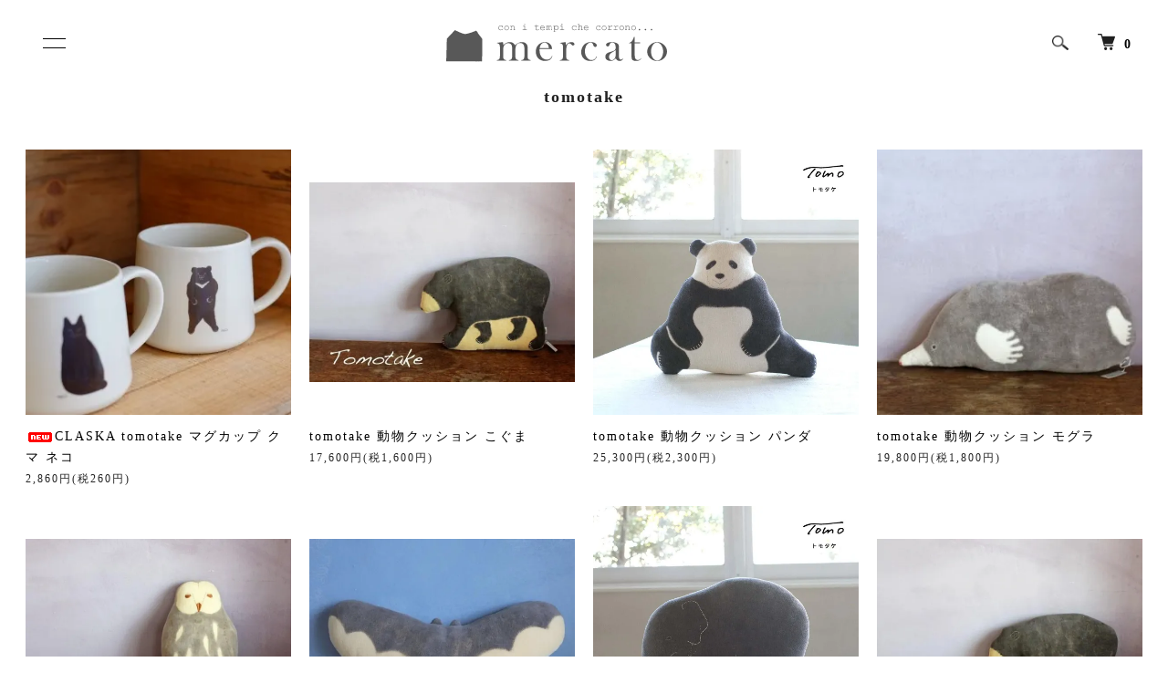

--- FILE ---
content_type: text/html; charset=EUC-JP
request_url: https://mercato-i.com/?mode=grp&gid=1694333
body_size: 6700
content:
<!DOCTYPE html PUBLIC "-//W3C//DTD XHTML 1.0 Transitional//EN" "http://www.w3.org/TR/xhtml1/DTD/xhtml1-transitional.dtd">
<html xmlns:og="http://ogp.me/ns#" xmlns:fb="http://www.facebook.com/2008/fbml" xmlns:mixi="http://mixi-platform.com/ns#" xmlns="http://www.w3.org/1999/xhtml" xml:lang="ja" lang="ja" dir="ltr">
<head>
<meta http-equiv="content-type" content="text/html; charset=euc-jp" />
<meta http-equiv="X-UA-Compatible" content="IE=edge,chrome=1" />
<meta name="viewport" content="width=device-width,initial-scale=1">
<title>tomotake - 【mercato】愛知県一宮市のセレクトショップ　メルカート</title>
<meta name="Keywords" content="tomotake,mercato,メルカート,愛知県,一宮市,セレクトショップ" />
<meta name="Description" content="愛知県一宮市にあるセレクトショップです。「食卓から豊かに。 ちょっと丁寧な暮らしを。」をコンセプトに、厳選したアイテムを取り揃えています。" />
<meta name="Author" content="" />
<meta name="Copyright" content="" />
<meta http-equiv="content-style-type" content="text/css" />
<meta http-equiv="content-script-type" content="text/javascript" />
<link rel="stylesheet" href="https://mercato-i.com/css/framework/colormekit.css" type="text/css" />
<link rel="stylesheet" href="https://mercato-i.com/css/framework/colormekit-responsive.css" type="text/css" />
<link rel="stylesheet" href="https://img07.shop-pro.jp/PA01394/665/css/9/index.css?cmsp_timestamp=20230925130638" type="text/css" />
<link rel="stylesheet" href="https://img07.shop-pro.jp/PA01394/665/css/9/product_list.css?cmsp_timestamp=20230925130638" type="text/css" />

<link rel="alternate" type="application/rss+xml" title="rss" href="https://mercato-i.com/?mode=rss" />
<link rel="alternate" media="handheld" type="text/html" href="https://mercato-i.com/?mode=grp&gid=1694333" />
<link rel="shortcut icon" href="https://img07.shop-pro.jp/PA01394/665/favicon.ico?cmsp_timestamp=20240717150450" />
<script type="text/javascript" src="//ajax.googleapis.com/ajax/libs/jquery/1.7.2/jquery.min.js" ></script>
<meta property="og:title" content="tomotake - 【mercato】愛知県一宮市のセレクトショップ　メルカート" />
<meta property="og:description" content="愛知県一宮市にあるセレクトショップです。「食卓から豊かに。 ちょっと丁寧な暮らしを。」をコンセプトに、厳選したアイテムを取り揃えています。" />
<meta property="og:url" content="https://mercato-i.com?mode=grp&gid=1694333" />
<meta property="og:site_name" content="【mercato】愛知県一宮市のセレクトショップ　メルカート" />
<meta property="og:image" content=""/>
<!-- Global site tag (gtag.js) - Google Analytics -->
<script async src="https://www.googletagmanager.com/gtag/js?id=UA-91111909-3"></script>
<script>
  window.dataLayer = window.dataLayer || [];
  function gtag(){dataLayer.push(arguments);}
  gtag('js', new Date());

  gtag('config', 'UA-91111909-3');
</script>

<!-- Global site tag (gtag.js) - Google Analytics -->
<!-- racoo 20220722 -->
<script async src="https://www.googletagmanager.com/gtag/js?id=G-2TPHJDRBCH"></script>
<script>
  window.dataLayer = window.dataLayer || [];
  function gtag(){dataLayer.push(arguments);}
  gtag('js', new Date());

  gtag('config', 'G-2TPHJDRBCH');
</script>

<link href="https://use.fontawesome.com/releases/v5.6.1/css/all.css" rel="stylesheet">

<script type="text/javascript">
  jQuery(function($){
  $(window).scroll(function () {
    const windowHeight = $(window).height();
    const scroll = $(window).scrollTop();
    $('.fadeIn').each(function () {
      const targetPosition = $(this).offset().top;
      if (scroll > targetPosition - windowHeight + 100) {
        $(this).addClass('fadeIn_view');
      }
    });
  });  
 })
</script> 
<script type="text/javascript">
  jQuery(function($){
  $(window).on('load', function () {
    const windowHeight = $(window).height();
    const scroll = $(window).scrollTop();
    $('.fadeIn').each(function () {
      const targetPosition = $(this).offset().top;
      if (scroll > targetPosition - windowHeight + 100) {
        $(this).addClass('fadeIn_view');
      }
    });
  });  
 })
</script>
<script>
  var Colorme = {"page":"product_list","shop":{"account_id":"PA01394665","title":"\u3010mercato\u3011\u611b\u77e5\u770c\u4e00\u5bae\u5e02\u306e\u30bb\u30ec\u30af\u30c8\u30b7\u30e7\u30c3\u30d7\u3000\u30e1\u30eb\u30ab\u30fc\u30c8"},"basket":{"total_price":0,"items":[]},"customer":{"id":null}};

  (function() {
    function insertScriptTags() {
      var scriptTagDetails = [];
      var entry = document.getElementsByTagName('script')[0];

      scriptTagDetails.forEach(function(tagDetail) {
        var script = document.createElement('script');

        script.type = 'text/javascript';
        script.src = tagDetail.src;
        script.async = true;

        if( tagDetail.integrity ) {
          script.integrity = tagDetail.integrity;
          script.setAttribute('crossorigin', 'anonymous');
        }

        entry.parentNode.insertBefore(script, entry);
      })
    }

    window.addEventListener('load', insertScriptTags, false);
  })();
</script>
<script async src="https://zen.one/analytics.js"></script>
</head>
<body>
<meta name="colorme-acc-payload" content="?st=1&pt=10033&ut=1694333&at=PA01394665&v=20251214011334&re=&cn=8cefb614e7dfe09a008f3f7629029172" width="1" height="1" alt="" /><script>!function(){"use strict";Array.prototype.slice.call(document.getElementsByTagName("script")).filter((function(t){return t.src&&t.src.match(new RegExp("dist/acc-track.js$"))})).forEach((function(t){return document.body.removeChild(t)})),function t(c){var r=arguments.length>1&&void 0!==arguments[1]?arguments[1]:0;if(!(r>=c.length)){var e=document.createElement("script");e.onerror=function(){return t(c,r+1)},e.src="https://"+c[r]+"/dist/acc-track.js?rev=3",document.body.appendChild(e)}}(["acclog001.shop-pro.jp","acclog002.shop-pro.jp"])}();</script><script src="https://img.shop-pro.jp/tmpl_js/86/jquery.tile.js"></script>
<script src="https://img.shop-pro.jp/tmpl_js/86/jquery.skOuterClick.js"></script>


 
<div class="l-header">
 

	<div class="l-header-main u-container">
		<div class="l-header-main__in">
			<button class="l-menu-btn js-navi-open" aria-label="メニュー"> <span></span> <span></span> </button>
			
				
			<div class="l-header-logo">
				<h1 class="l-header-logo__img"> <a href="./">
					<img src="https://file002.shop-pro.jp/PA01394/665/logo_g.svg" alt="mercato Online Store" />
					</a> </h1>
			</div>
				
			<div class="l-header-search">
				<button class="l-header-search__btn js-mega-menu-btn js-search-btn">
					<img src="https://img.shop-pro.jp/tmpl_img/86/icon-search.png" alt="検索" />
				</button>
				<div class="l-header-search__contents js-mega-menu-contents">
					<div class="l-header-search__box">
						<form action="https://mercato-i.com/" method="GET" class="l-header-search__form">
							<input type="hidden" name="mode" value="srh" />
							<div class="l-header-search__input">
								<input type="text" name="keyword" placeholder="商品検索" />
							</div>
							<button class="l-header-search__submit" type="submit">
								<img src="https://img.shop-pro.jp/tmpl_img/86/icon-search.png" alt="送信" />
								</button>
						</form>
						<button class="l-header-search__close js-search-close" type="submit" aria-label="閉じる"> <span></span> <span></span> </button>
					</div>
				</div>
				<div class="l-header-cart"> <a href="https://mercato-i.com/cart/proxy/basket?shop_id=PA01394665&shop_domain=mercato-i.com"> 
					<img src="https://img.shop-pro.jp/tmpl_img/86/icon-cart.png" alt="カートを見る" />
					<span class="p-global-header__cart-count"> 0 </span> </a> </div>
			</div>
		</div>
		
		<div class="l-main-navi">
			<div class="l-main-navi__in">
				<ul class="l-main-navi-list">
															<li class="l-main-navi-list__item">
						<div class="l-main-navi-list__ttl"> CATEGORY </div>
						<button class="l-main-navi-list__link js-mega-menu-btn"> CATEGORY </button>
						<div class="l-mega-menu js-mega-menu-contents">
							<ul class="l-mega-menu-list">
																<li class="l-mega-menu-list__item"> <a class="l-mega-menu-list__link" href="https://mercato-i.com/?mode=cate&cbid=2814048&csid=0"> 着るもの </a> </li>
																										<li class="l-mega-menu-list__item"> <a class="l-mega-menu-list__link" href="https://mercato-i.com/?mode=cate&cbid=2814050&csid=0"> 飾るもの </a> </li>
																										<li class="l-mega-menu-list__item"> <a class="l-mega-menu-list__link" href="https://mercato-i.com/?mode=cate&cbid=2814051&csid=0"> 台所用品 </a> </li>
																										<li class="l-mega-menu-list__item"> <a class="l-mega-menu-list__link" href="https://mercato-i.com/?mode=cate&cbid=2814052&csid=0"> 食器 </a> </li>
																										<li class="l-mega-menu-list__item"> <a class="l-mega-menu-list__link" href="https://mercato-i.com/?mode=cate&cbid=2814053&csid=0"> 日用品・他 </a> </li>
																										<li class="l-mega-menu-list__item"> <a class="l-mega-menu-list__link" href="https://mercato-i.com/?mode=cate&cbid=2826966&csid=0"> 照明 </a> </li>
																										<li class="l-mega-menu-list__item"> <a class="l-mega-menu-list__link" href="https://mercato-i.com/?mode=cate&cbid=2814054&csid=0"> 香りもの </a> </li>
																										<li class="l-mega-menu-list__item"> <a class="l-mega-menu-list__link" href="https://mercato-i.com/?mode=cate&cbid=2814055&csid=0"> 贈りもの </a> </li>
															</ul>
						</div>
						 
					</li>
																									<li class="l-main-navi-list__item">
						<div class="l-main-navi-list__ttl"> BRAND </div>
						<button class="l-main-navi-list__link js-mega-menu-btn"> BRAND </button>
						<div class="l-mega-menu js-mega-menu-contents">
							<ul class="l-mega-menu-list">
																<li class="l-mega-menu-list__item"> <a class="l-mega-menu-list__link" href="https://mercato-i.com/?mode=grp&gid=1705324"> an.co. </a> </li>
																										<li class="l-mega-menu-list__item"> <a class="l-mega-menu-list__link" href="https://mercato-i.com/?mode=grp&gid=1730497"> eb.a.gos </a> </li>
																										<li class="l-mega-menu-list__item"> <a class="l-mega-menu-list__link" href="https://mercato-i.com/?mode=grp&gid=1707466"> evam eva </a> </li>
																										<li class="l-mega-menu-list__item"> <a class="l-mega-menu-list__link" href="https://mercato-i.com/?mode=grp&gid=1715651"> FUTAGAMI </a> </li>
																										<li class="l-mega-menu-list__item"> <a class="l-mega-menu-list__link" href="https://mercato-i.com/?mode=grp&gid=1994198"> mercato </a> </li>
																										<li class="l-mega-menu-list__item"> <a class="l-mega-menu-list__link" href="https://mercato-i.com/?mode=grp&gid=1711399"> MION JEWELRY </a> </li>
																										<li class="l-mega-menu-list__item"> <a class="l-mega-menu-list__link" href="https://mercato-i.com/?mode=grp&gid=1687201"> SML </a> </li>
																										<li class="l-mega-menu-list__item"> <a class="l-mega-menu-list__link" href="https://mercato-i.com/?mode=grp&gid=1694333"> tomotake </a> </li>
																										<li class="l-mega-menu-list__item"> <a class="l-mega-menu-list__link" href="https://mercato-i.com/?mode=grp&gid=1712373"> VISION GLASS </a> </li>
																										<li class="l-mega-menu-list__item"> <a class="l-mega-menu-list__link" href="https://mercato-i.com/?mode=grp&gid=1712609"> 千葉工作所 </a> </li>
																										<li class="l-mega-menu-list__item"> <a class="l-mega-menu-list__link" href="https://mercato-i.com/?mode=grp&gid=2752671"> タナカ　マナブ </a> </li>
																										<li class="l-mega-menu-list__item"> <a class="l-mega-menu-list__link" href="https://mercato-i.com/?mode=grp&gid=2752673"> saami crafts </a> </li>
																										<li class="l-mega-menu-list__item"> <a class="l-mega-menu-list__link" href="https://mercato-i.com/?mode=grp&gid=3088663"> FilMelange </a> </li>
															</ul>
						</div>
						 
					</li>
																			</ul>
				<div class="l-help-navi-box">
					<ul class="l-help-navi-list">
						<li class="l-help-navi-list__item"> <a class="l-help-navi-list__link" href="https://mercato-i.com/?mode=myaccount">マイアカウント</a> </li>
											</ul>
					<ul class="l-sns-navi-list u-opa">
												<li class="l-sns-navi-list__item"> <a href="https://instagram.com/mercato_aichi" target="_blank"> <i class="icon-lg-b icon-instagram" aria-label="instagram"></i> </a> </li>
																								 
						<!-- <li class="l-sns-navi-list__item">
              <a href="" target="_blank">
                <i class="icon-lg-b icon-pinterest" aria-label="pinterest"></i>
              </a>
            </li> -->
					</ul>
				</div>
			</div>
			 
		</div>
		
		<div class="l-main-navi-overlay js-navi-close"></div>
	</div>
	 
</div>
 
 
<div class="l-main product_list"> <div class="l-main product_list"> 
	 
	
	<div class="l-contents-wrap u-container"> 
		
		<div class="l-contents-main">
										
						<h2 class="c-ttl-main center"> 				tomotake
				 </h2>
			 
			
			 
			 
			 
			 
			 
			 
			 
			 
			 
			 
			 
			 
			 
			 
			
			
			<ul class="c-item-list">
								<li class="c-item-list__item">
					<div class="c-item-list__img u-img-scale"> <a href="?pid=124022716">  <img src="https://img07.shop-pro.jp/PA01394/665/product/124022716_th.jpg?cmsp_timestamp=20171021110852" alt="&lt;img class=&#039;new_mark_img1&#039; src=&#039;https://img.shop-pro.jp/img/new/icons5.gif&#039; style=&#039;border:none;display:inline;margin:0px;padding:0px;width:auto;&#039; /&gt;CLASKA tomotake マグカップ クマ ネコ" />  </a> </div>
					<div class="c-item-list__txt">
						<div class="c-item-list__ttl"> <a href="?pid=124022716"> <img class='new_mark_img1' src='https://img.shop-pro.jp/img/new/icons5.gif' style='border:none;display:inline;margin:0px;padding:0px;width:auto;' />CLASKA tomotake マグカップ クマ ネコ </a> </div>
												<div class="c-item-list__price"> 							2,860円(税260円)
														 </div>
																														 
						<!--<div class="c-item-list__expl">
                かわいいもの好きな方への贈り物として。
              </div>--> 
						 </div>
				</li>
								<li class="c-item-list__item">
					<div class="c-item-list__img u-img-scale"> <a href="?pid=124606188">  <img src="https://img07.shop-pro.jp/PA01394/665/product/124606188_th.jpg?cmsp_timestamp=20251008124114" alt="tomotake 動物クッション こぐま" />  </a> </div>
					<div class="c-item-list__txt">
						<div class="c-item-list__ttl"> <a href="?pid=124606188"> tomotake 動物クッション こぐま </a> </div>
												<div class="c-item-list__price"> 							17,600円(税1,600円)
														 </div>
																														 
						<!--<div class="c-item-list__expl">
                優しい泥染のどうぶつたちに心がほっこり。
              </div>--> 
						 </div>
				</li>
								<li class="c-item-list__item">
					<div class="c-item-list__img u-img-scale"> <a href="?pid=124606387">  <img src="https://img07.shop-pro.jp/PA01394/665/product/124606387_th.jpg?cmsp_timestamp=20251008135220" alt="tomotake 動物クッション パンダ" />  </a> </div>
					<div class="c-item-list__txt">
						<div class="c-item-list__ttl"> <a href="?pid=124606387"> tomotake 動物クッション パンダ </a> </div>
												<div class="c-item-list__price"> 							25,300円(税2,300円)
														 </div>
																														 
						<!--<div class="c-item-list__expl">
                優しい泥染のどうぶつたちに心がほっこり。
              </div>--> 
						 </div>
				</li>
								<li class="c-item-list__item">
					<div class="c-item-list__img u-img-scale"> <a href="?pid=124606967">  <img src="https://img07.shop-pro.jp/PA01394/665/product/124606967_th.jpg?cmsp_timestamp=20171103131505" alt="tomotake 動物クッション モグラ" />  </a> </div>
					<div class="c-item-list__txt">
						<div class="c-item-list__ttl"> <a href="?pid=124606967"> tomotake 動物クッション モグラ </a> </div>
												<div class="c-item-list__price"> 							19,800円(税1,800円)
														 </div>
																														 
						<!--<div class="c-item-list__expl">
                優しい泥染のどうぶつたちに心がほっこり。
              </div>--> 
						 </div>
				</li>
								<li class="c-item-list__item">
					<div class="c-item-list__img u-img-scale"> <a href="?pid=124607122">  <img src="https://img07.shop-pro.jp/PA01394/665/product/124607122_th.jpg?cmsp_timestamp=20251002144259" alt="tomotake 動物クッション フクロウ" />  </a> </div>
					<div class="c-item-list__txt">
						<div class="c-item-list__ttl"> <a href="?pid=124607122"> tomotake 動物クッション フクロウ </a> </div>
												<div class="c-item-list__price"> 							20,900円(税1,900円)
														 </div>
																														 
						<!--<div class="c-item-list__expl">
                優しい泥染のどうぶつたちに心がほっこり。
              </div>--> 
						 </div>
				</li>
								<li class="c-item-list__item">
					<div class="c-item-list__img u-img-scale"> <a href="?pid=124607632">  <img src="https://img07.shop-pro.jp/PA01394/665/product/124607632_th.jpg?cmsp_timestamp=20251008143151" alt="tomotake 動物クッション コウモリ" />  </a> </div>
					<div class="c-item-list__txt">
						<div class="c-item-list__ttl"> <a href="?pid=124607632"> tomotake 動物クッション コウモリ </a> </div>
												<div class="c-item-list__price"> 							23,100円(税2,100円)
														 </div>
																														 
						<!--<div class="c-item-list__expl">
                優しい泥染のどうぶつたちに心がほっこり。
              </div>--> 
						 </div>
				</li>
								<li class="c-item-list__item">
					<div class="c-item-list__img u-img-scale"> <a href="?pid=124607852">  <img src="https://img07.shop-pro.jp/PA01394/665/product/124607852_th.jpg?cmsp_timestamp=20251008143749" alt="tomotake 動物クッション ぞう" />  </a> </div>
					<div class="c-item-list__txt">
						<div class="c-item-list__ttl"> <a href="?pid=124607852"> tomotake 動物クッション ぞう </a> </div>
												<div class="c-item-list__price"> 							26,400円(税2,400円)
														 </div>
																														 
						<!--<div class="c-item-list__expl">
                自然に溶け込む泥染めの動物クッション。
              </div>--> 
						 </div>
				</li>
								<li class="c-item-list__item">
					<div class="c-item-list__img u-img-scale"> <a href="?pid=188721821">  <img src="https://img07.shop-pro.jp/PA01394/665/product/188721821_th.jpg?cmsp_timestamp=20251002145127" alt="&lt;img class=&#039;new_mark_img1&#039; src=&#039;https://img.shop-pro.jp/img/new/icons27.gif&#039; style=&#039;border:none;display:inline;margin:0px;padding:0px;width:auto;&#039; /&gt;tomotake 動物クッション こぐま インテリア 子グマ 子熊 泥染め ぬいぐるみ" />  </a> </div>
					<div class="c-item-list__txt">
						<div class="c-item-list__ttl"> <a href="?pid=188721821"> <img class='new_mark_img1' src='https://img.shop-pro.jp/img/new/icons27.gif' style='border:none;display:inline;margin:0px;padding:0px;width:auto;' />tomotake 動物クッション こぐま インテリア 子グマ 子熊 泥染め ぬいぐるみ </a> </div>
												<div class="c-item-list__price"> 							17,600円(税1,600円)
														 </div>
																														 
						<!--<div class="c-item-list__expl">
                当たり前にあるもの、そして欲しかったもの。  あればいいなと思うこと。
              </div>--> 
						 </div>
				</li>
								<li class="c-item-list__item">
					<div class="c-item-list__img u-img-scale"> <a href="?pid=188802525">  <img src="https://img07.shop-pro.jp/PA01394/665/product/188802525_th.jpg?cmsp_timestamp=20251008140905" alt="&lt;img class=&#039;new_mark_img1&#039; src=&#039;https://img.shop-pro.jp/img/new/icons5.gif&#039; style=&#039;border:none;display:inline;margin:0px;padding:0px;width:auto;&#039; /&gt;tomotake  動物クッション クジラ インテリア 泥染め ぬいぐるみ" />  </a> </div>
					<div class="c-item-list__txt">
						<div class="c-item-list__ttl"> <a href="?pid=188802525"> <img class='new_mark_img1' src='https://img.shop-pro.jp/img/new/icons5.gif' style='border:none;display:inline;margin:0px;padding:0px;width:auto;' />tomotake  動物クッション クジラ インテリア 泥染め ぬいぐるみ </a> </div>
												<div class="c-item-list__price"> 							20,900円(税1,900円)
														 </div>
																														 </div>
				</li>
								<li class="c-item-list__item">
					<div class="c-item-list__img u-img-scale"> <a href="?pid=188804349">  <img src="https://img07.shop-pro.jp/PA01394/665/product/188804349_th.jpg?cmsp_timestamp=20251008144351" alt="&lt;img class=&#039;new_mark_img1&#039; src=&#039;https://img.shop-pro.jp/img/new/icons7.gif&#039; style=&#039;border:none;display:inline;margin:0px;padding:0px;width:auto;&#039; /&gt;tomotake 動物クッション モグラ インテリア もぐら" />  </a> </div>
					<div class="c-item-list__txt">
						<div class="c-item-list__ttl"> <a href="?pid=188804349"> <img class='new_mark_img1' src='https://img.shop-pro.jp/img/new/icons7.gif' style='border:none;display:inline;margin:0px;padding:0px;width:auto;' />tomotake 動物クッション モグラ インテリア もぐら </a> </div>
												<div class="c-item-list__price"> 							19,800円(税1,800円)
														 </div>
																														 
						<!--<div class="c-item-list__expl">
                当たり前にあるもの、そして欲しかったもの。あればいいなと思うこと。
              </div>--> 
						 </div>
				</li>
							</ul>
			 
			 
			 
			 
			 
			 
			 
			 
			 
			 
			 
			 
			 
			 
		</div>
		
		<div class="l-contents-side"> 
			 
									<div class="l-side-navi">
				<h3 class="l-side-navi__ttl"> カテゴリー </h3>
				<ul class="l-side-navi-list">
										<li class="l-side-navi-list__item">  <a href="https://mercato-i.com/?mode=cate&cbid=2814048&csid=0" class="l-side-navi-list__link is-link"> 着るもの </a> 						 </li>
										<li class="l-side-navi-list__item">  <a href="https://mercato-i.com/?mode=cate&cbid=2814050&csid=0" class="l-side-navi-list__link is-link"> 飾るもの </a> 						 </li>
										<li class="l-side-navi-list__item">  <a href="https://mercato-i.com/?mode=cate&cbid=2814051&csid=0" class="l-side-navi-list__link is-link"> 台所用品 </a> 						 </li>
										<li class="l-side-navi-list__item">  <a href="https://mercato-i.com/?mode=cate&cbid=2814052&csid=0" class="l-side-navi-list__link is-link"> 食器 </a> 						 </li>
										<li class="l-side-navi-list__item">  <a href="https://mercato-i.com/?mode=cate&cbid=2814053&csid=0" class="l-side-navi-list__link is-link"> 日用品・他 </a> 						 </li>
										<li class="l-side-navi-list__item">  <a href="https://mercato-i.com/?mode=cate&cbid=2826966&csid=0" class="l-side-navi-list__link is-link"> 照明 </a> 						 </li>
										<li class="l-side-navi-list__item">  <a href="https://mercato-i.com/?mode=cate&cbid=2814054&csid=0" class="l-side-navi-list__link is-link"> 香りもの </a> 						 </li>
										<li class="l-side-navi-list__item">  <a href="https://mercato-i.com/?mode=cate&cbid=2814055&csid=0" class="l-side-navi-list__link is-link"> 贈りもの </a> 						 </li>
									</ul>
			</div>
			 
																																																 
			 
			 
									<div class="l-side-navi">
				<h3 class="l-side-navi__ttl"> グループ </h3>
				<ul class="l-side-navi-list">
										<li class="l-side-navi-list__item"> <a href="https://mercato-i.com/?mode=grp&gid=1705324" class="l-side-navi-list__link is-link"> an.co. </a> </li>
																<li class="l-side-navi-list__item"> <a href="https://mercato-i.com/?mode=grp&gid=1730497" class="l-side-navi-list__link is-link"> eb.a.gos </a> </li>
																<li class="l-side-navi-list__item"> <a href="https://mercato-i.com/?mode=grp&gid=1707466" class="l-side-navi-list__link is-link"> evam eva </a> </li>
																<li class="l-side-navi-list__item"> <a href="https://mercato-i.com/?mode=grp&gid=1715651" class="l-side-navi-list__link is-link"> FUTAGAMI </a> </li>
																<li class="l-side-navi-list__item"> <a href="https://mercato-i.com/?mode=grp&gid=1994198" class="l-side-navi-list__link is-link"> mercato </a> </li>
																<li class="l-side-navi-list__item"> <a href="https://mercato-i.com/?mode=grp&gid=1711399" class="l-side-navi-list__link is-link"> MION JEWELRY </a> </li>
																<li class="l-side-navi-list__item"> <a href="https://mercato-i.com/?mode=grp&gid=1687201" class="l-side-navi-list__link is-link"> SML </a> </li>
																<li class="l-side-navi-list__item"> <a href="https://mercato-i.com/?mode=grp&gid=1694333" class="l-side-navi-list__link is-link"> tomotake </a> </li>
																<li class="l-side-navi-list__item"> <a href="https://mercato-i.com/?mode=grp&gid=1712373" class="l-side-navi-list__link is-link"> VISION GLASS </a> </li>
																<li class="l-side-navi-list__item"> <a href="https://mercato-i.com/?mode=grp&gid=1712609" class="l-side-navi-list__link is-link"> 千葉工作所 </a> </li>
																<li class="l-side-navi-list__item"> <a href="https://mercato-i.com/?mode=grp&gid=2752671" class="l-side-navi-list__link is-link"> タナカ　マナブ </a> </li>
																<li class="l-side-navi-list__item"> <a href="https://mercato-i.com/?mode=grp&gid=2752673" class="l-side-navi-list__link is-link"> saami crafts </a> </li>
																<li class="l-side-navi-list__item"> <a href="https://mercato-i.com/?mode=grp&gid=3088663" class="l-side-navi-list__link is-link"> FilMelange </a> </li>
									</ul>
			</div>
			 
						 
			 
		</div>
		 
	</div>
	 
</div>
<script type="text/javascript">
$(document).ready(function() {
  $(".js-toggle-btn").click(function () {
    $(this).next(".js-toggle-contents").slideToggle(200,"swing");
    $(this).toggleClass("is-on");
  });
});
</script>  </div>
 


<div class="l-footer">
	<div class="u-container">
		<div class="l-footer-main">
			<div class="l-footer-shopinfo">
				<div class="l-footer-shopinfo__logo"> <a href="./"><img src="https://file002.shop-pro.jp/PA01394/665/logo_g.svg" alt="メルカート mercato Online Store" /></a> </div>
								<div class="l-footer-shopinfo__txt">〒491-0873 愛知県一宮市せんい1丁目5-8<br>tel:0586-64-6370　fax:0586-64-6371<br><a href="http://www.mercato-i.com/" target="_blank">- 実店舗のご案内</a></div>
								<ul class="l-footer-sns-list u-opa">
										<li class="l-footer-sns-list__item"> <a href="https://instagram.com/mercato_aichi" target="_blank" class="instagram"><img src="https://file002.shop-pro.jp/PA01394/665/ico_instagram.svg" alt="メルカート Instagram" />Instagram</a> </li>
										
															 
					<!-- <li class="l-footer-sns-list__item">
            <a href="" target="_blank">
              <i class="icon-lg-b icon-pinterest" aria-label="pinterest"></i>
            </a>
          </li> -->
				</ul>
							</div>
            <div class="l-footer-navi">
              <ul class="l-footer-navi-list">
                <li class="l-footer-navi-list__item"><a class="l-footer-navi-list__link" href="./">- オンラインショップ</a></li>
                <li class="l-footer-navi-list__item"><a class="l-footer-navi-list__link" href="https://mercato-i.com/?mode=sk#info">- 特定商取引法に基づく表記</a></li>
                <li class="l-footer-navi-list__item"><a class="l-footer-navi-list__link" href="https://mercato-i.com/?mode=privacy">- プライバシーポリシー </a></li>
                <li class="l-footer-navi-list__item"><a class="l-footer-navi-list__link" href="https://mercato-i.shop-pro.jp/customer/inquiries/new">- お問い合わせ</a></li>
              </ul>
            </div>
            <div class="l-footer-pagetop" >
				<p class="pagetop"><img src="https://file002.shop-pro.jp/PA01394/665/pagetop.svg" alt=""></p>
				<p class="copyright">&copy; mercato</p>
            </div>
 
		</div>
		 
	</div>
	 
</div>


<script>
$(document).ready(function(){
    $('.pagetop').click(function () {
        $('body,html').animate({
        scrollTop: 0
      }, 500);
        return false;
    });
});
</script>

<script src="https://img.shop-pro.jp/tmpl_js/86/jquery.biggerlink.min.js"></script> 
<script src="https://img.shop-pro.jp/tmpl_js/86/jquery.matchHeight-min.js"></script> 
<script src="https://img.shop-pro.jp/tmpl_js/86/what-input.js"></script> 
<script type="text/javascript">
$(document).ready(function() {
  //category search
  $(".js-mega-menu-btn").on("click",function() {
    if ($(this).hasClass("is-on")) {
      $(this).removeClass("is-on");
      $(this).next(".js-mega-menu-contents").fadeOut(200,"swing");
    } else {
      $(".js-mega-menu-btn").removeClass("is-on");
      $(".js-mega-menu-btn").next().fadeOut(200,"swing");
      $(this).addClass("is-on");
      $(this).next(".js-mega-menu-contents").fadeIn(200,"swing");
    }
  });
  $(".js-search-close").on('click',function() {
    $(".l-header-search__contents").fadeOut(200,"swing");
    $(".l-header-search__btn").removeClass("is-on");
  });
  $(".js-search-btn").on('click',function() {
    $(".l-main-navi").removeClass("is-open");
    $(".js-navi-open").removeClass("is-on");
  });

  //hamburger
  $(".js-navi-open,.js-navi-close").on('click',function() {
    $(".l-header-search__contents").fadeOut(200,"swing");
    $(".l-header-search__btn").removeClass("is-on");
    $(".l-header").toggleClass("is-open");
    $(".l-main-navi").toggleClass("is-open");
    $(".l-menu-btn").toggleClass("is-on");
    $(".l-main-navi-overlay").toggleClass("is-on");
  });
});
</script> 

<script type="text/javascript">
jQuery(function($){
$(function () {
	$('.l-header.top.is-fixed .l-header-search__btn').children('img').attr('src', 'https://img.shop-pro.jp/tmpl_img/86/icon-search.png');
	$('.l-header.top.is-fixed .l-header-search__submit').children('img').attr('src', 'https://img.shop-pro.jp/tmpl_img/86/icon-search.png');
	$('.l-header.top.is-fixed .l-header-cart').children('img').attr('src', 'https://img.shop-pro.jp/tmpl_img/86/icon-cart.png');
});
 });
</script> 

<script type="text/javascript">
$(document).ready(function() {
  $(".js-bigger").biggerlink();
});
</script> 
<script type="text/javascript">
$(document).ready(function() {
  $(".js-matchHeight").matchHeight();
});
</script> 
<script>
  $(function () {
  function window_size_switch_func() {
    if($(window).width() >= 768) {
    // product option switch -> table
    $('#prd-opt-table').html($('.prd-opt-table').html());
    $('#prd-opt-table table').addClass('table table-bordered');
    $('#prd-opt-select').empty();
    } else {
    // product option switch -> select
    $('#prd-opt-table').empty();
    if($('#prd-opt-select > *').size() == 0) {
      $('#prd-opt-select').append($('.prd-opt-select').html());
    }
    }
  }
  window_size_switch_func();
  $(window).load(function () {
    $('.history-unit').tile();
  });
  $(window).resize(function () {
    window_size_switch_func();
    $('.history-unit').tile();
  });
  });
</script> <script type="text/javascript" src="https://mercato-i.com/js/cart.js" ></script>
<script type="text/javascript" src="https://mercato-i.com/js/async_cart_in.js" ></script>
<script type="text/javascript" src="https://mercato-i.com/js/product_stock.js" ></script>
<script type="text/javascript" src="https://mercato-i.com/js/js.cookie.js" ></script>
<script type="text/javascript" src="https://mercato-i.com/js/favorite_button.js" ></script>
</body></html>

--- FILE ---
content_type: text/css
request_url: https://img07.shop-pro.jp/PA01394/665/css/9/index.css?cmsp_timestamp=20230925130638
body_size: 45120
content:
body {
	min-width: 375px;
	font-size: 14px;
	font-family: "游明朝体", YuMincho, "游明朝", "Yu Mincho", "ヒラギノ明朝 ProN W3", "Hiragino Mincho ProN W3", HiraMinProN-W3, "ヒラギノ明朝 ProN", "Hiragino Mincho ProN", "ヒラギノ明朝 Pro", "Hiragino Mincho Pro", "HGS明朝E", "ＭＳ Ｐ明朝", "MS PMincho", Georgia, Times, "Times New Roman", serif, "Apple Color Emoji", "Segoe UI Emoji", "Segoe UI Symbol", "Noto Color Emoji";
	letter-spacing: 0em;
	line-height: 1.7;
	color: #222;
	letter-spacing: 2px;
}
@media screen and (max-width: 1030px) {
	body {
		font-size: 14px;
	}
}
body.is-scroll-hidden {
	overflow: hidden;
}
img {
	max-width: 100%;
	vertical-align: top;
}
ul, ol, dl {
	list-style: none;
	margin: 0;
	padding: 0;
}
a {
	color: #000000;
	transition: all 0.1s ease;
}
a:hover {
	color: #444444;
	text-decoration: none;
	opacity: 0.8;
}
[data-whatinput=mouse] *:focus, [data-whatinput=touch] *:focus {
	outline: none;
}
button {
	font-family: "Helvetica Neue", "Hiragino Sans", "Hiragino Kaku Gothic ProN", "Meiryo", sans-serif;
}
.center {
	text-align: center;
}
.fadeIn {
	opacity: 0;
	transform: translate(0, 45px);
	transition: all 2s;
}
.fadeIn_view {
	opacity: 1;
	transform: translate(0, 0);
}
/******************************/
/* Utility */
/******************************/
.u-container {
	box-sizing: border-box;
	position: relative;
	margin-left: auto;
	margin-right: auto;
	padding-left: 15px;
	padding-right: 15px;
	width: 98%;
	/*width: 1030px;*/
}
@media screen and (max-width: 1030px) {
	.u-container {
		padding-left: 20px;
		padding-right: 20px;
	}
}
.u-contents {
	padding-top: 75px;
	padding-bottom: 75px;
}
@media screen and (max-width: 767px) {
	.u-contents {
		padding-top: 45px;
		padding-bottom: 45px;
	}
}
.u-contents-s {
	padding-top: 45px;
	padding-bottom: 45px;
}
@media screen and (max-width: 767px) {
	.u-contents-s {
		padding-top: 30px;
		padding-bottom: 30px;
	}
}
.u-attention {
	font-weight: normal;
	font-style: normal;
	color: #b72424;
}
.u-bold {
	font-weight: bold;
	font-style: normal;
}
.u-text-right {
	text-align: right;
}
.u-marker {
	background: linear-gradient(transparent 70%, #fff284 70%);
}
.u-visually-hidden {
	position: absolute;
	white-space: nowrap;
	width: 1px;
	height: 1px;
	overflow: hidden;
	border: 0;
	padding: 0;
	clip: rect(0 0 0 0);
	-webkit-clip-path: inset(50%);
	clip-path: inset(50%);
	margin: -1px;
}
.u-pc-only {
	display: block;
}
.u-pc-only-inline {
	display: inline;
}
.u-pc-only-inlineBlock {
	display: inline-block;
}
.u-pc-only-Flex {
	display: flex;
}
.u-sp-only {
	display: none;
}
.u-sp-only-inline {
	display: none;
}
.u-sp-only-inline-block {
	display: none;
}
.u-sp-only-flex {
	display: none;
}
@media screen and (max-width: 767px) {
	.u-pc-only {
		display: none;
	}
	.u-pc-only-inline {
		display: none;
	}
	.u-pc-only-inlineBlock {
		display: none;
	}
	.u-pc-only-flex {
		display: none;
	}
	.u-sp-only {
		display: block;
	}
	.u-sp-only-inline {
		display: inline;
	}
	.u-sp-only-inline-block {
		display: inline-block;
	}
	.u-sp-only-flex {
		display: flex;
	}
}
.u-hidden {
	overflow: hidden;
}
.u-opa img {
	opacity: 1;
	transition: all 0.3s ease;
}
.u-opa img:hover {
	opacity: 0.8;
}
.u-img-scale {
	display: block;
	overflow: hidden;
	position: relative;
}
.c-item-list__img:before {
	content: "";
	display: block;
	padding-top: 100%;
}
.u-img-scale img {
	display: inline-block;
	width: 100%;
	transform: scale(1, 1);
	transition: all 0.3s cubic-bezier(0.25, 0.46, 0.45, 0.94);
	-webkit-backface-visibility: hidden;
	backface-visibility: hidden;
}
@media screen and (max-width: 767px) {
	.u-img-scale img {
		transform: none;
		transition: none;
		-webkit-backface-visibility: visible;
		backface-visibility: visible;
	}
}
.u-img-scale:hover img {
	transform: scale(1.05, 1.05);
}
@media screen and (max-width: 767px) {
	.u-img-scale:hover img {
		transform: none;
	}
}
/* overflow slide */
@media screen and (max-width: 1030px) {
	.u-overflow-slide {
		overflow-x: scroll;
		white-space: nowrap;
		padding-bottom: 30px;
		width: 100%;
	}
}
@media screen and (max-width: 1030px) {
	.u-overflow-slide.is-product-thumb {
		padding-bottom: 10px;
	}
}
@media screen and (max-width: 1030px) {
	.u-overflow-slide.is-option-tbl {
		padding-bottom: 15px;
	}
}
@media screen and (max-width: 1030px) {
	.u-overflow-slide::-webkit-scrollbar {
		height: 1px;
	}
}
@media screen and (max-width: 1030px) {
	.u-overflow-slide::-webkit-scrollbar-track {
		background: #f0f0f0;
	}
}
@media screen and (max-width: 1030px) {
	.u-overflow-slide::-webkit-scrollbar-thumb {
		background: #999899;
	}
}
/******************************/
/* Layout */
/******************************/
.l-main {
	padding-top: 0;
	margin-top: 94px;
}
.l-main.top {
	margin-top: 0;
}
@media screen and (max-width: 1030px) {
	.l-main {}
}
.l-bottom {
	margin-top: 60px;
}
@media screen and (max-width: 767px) {
	.l-bottom {
		margin-top: 30px;
	}
}
.l-contents-wrap {
	display: flex;
	justify-content: space-between;
}
@media screen and (max-width: 1030px) {
	.l-contents-wrap {
		display: block;
	}
}
.l-contents-main {
	/*width: 720px;*/
	width: 100%;
}
@media screen and (max-width: 1030px) {
	.l-contents-main {
		/*width: auto;*/
	}
}
.l-contents-side {
	display: none;
	order: -1;
	width: 220px;
}
@media screen and (max-width: 1030px) {
	.l-contents-side {
		margin-top: 60px;
		margin-left: -20px;
		margin-right: -20px;
		width: auto;
	}
}
/***** side navi *****/
.l-side-navi {
	margin-bottom: 50px;
}
.l-side-navi__ttl {
	margin: 0;
	padding: 15px 20px;
	font-size: 22px;
	font-weight: normal;
}
@media screen and (max-width: 767px) {
	.l-side-navi__ttl {
		font-size: 16px;
	}
}
.l-side-navi-list {
	border-bottom: 1px solid #7d7d7d;
}
.l-side-navi-list__item {
	border-top: 1px solid #7d7d7d;
}
.l-side-navi-list__link {
	box-sizing: border-box;
	display: block;
	position: relative;
	padding: 20px 40px 20px 20px;
	border: 0;
	width: 100%;
	font-size: 18px;
	font-weight: normal;
	background: transparent;
	color: #000000;
	text-align: left;
}
@media screen and (max-width: 767px) {
	.l-side-navi-list__link {
		padding: 20px 20px;
		width: 100%;
		font-size: 14px;
		background: #ffffff;
		text-align: left;
	}
}
.l-side-navi-list__link.is-link:before {
	margin-top: -4px;
	transform: rotate(-45deg);
}
.l-side-navi-list__link:hover, .l-side-navi-list__link.is-on {
	background: transparent;
	color: #000000;
	text-decoration: none;
}
@media screen and (max-width: 767px) {
	.l-side-navi-list__link:hover, .l-side-navi-list__link.is-on {
		background: #ffffff;
	}
}
.l-side-navi-list__link:before {
	content: "";
	position: absolute;
	top: 50%;
	right: 15px;
	margin-top: -7px;
	width: 6px;
	height: 6px;
	border-right: 1px solid #aaaaaa;
	border-bottom: 1px solid #aaaaaa;
	transform: rotate(45deg);
	transition: all 0.3s cubic-bezier(0.25, 0.46, 0.45, 0.94);
}
@media screen and (max-width: 767px) {
	.l-side-navi-list__link:before {
		right: 20px;
		margin-top: -4px;
		border-color: #000000;
	}
}
.l-side-navi-list__link.is-on:before {
	transform: rotate(-135deg);
	margin-top: -4px;
}
.l-side-navi-sub-list {
	display: none;
	padding: 5px 0;
	background: #fbfbfb;
}
.l-side-navi-sub-list__link {
	display: block;
	padding: 15px 15px 15px 30px;
}
/******************************/
/* fade animation */
/******************************/
.fadeIn {
	opacity: 0;
	transition: all 1.3s cubic-bezier(0.07, 0.92, 0.46, 0.95) 0.4s;
}
.fromLeft {
	transform: translate(-20px, 0);
}
.fromRight {
	transform: translate(20px, 0);
}
.fromTop {
	transform: translate(0, -20px);
}
.fromBottom {
	transform: translate(0, 20px);
}
.fromForeground {
	transform: scale(1.6);
}
.faded {
	opacity: 1;
}
.fadedWithTransform {
	opacity: 1;
	transform: translate(0, 0) scale(1);
}
/******************************/
/* Color me icons */
/******************************/
/* 24px black */
.icon-lg-b.icon-instagram {
	background-position: -168px -288px;
}
.icon-lg-b.icon-twitter {
	background-position: -144px -264px;
}
.icon-lg-b.icon-facebook {
	background-position: -192px -264px;
}
.icon-lg-b.icon-video {
	background-position: -456px -144px;
}
.icon-lg-b.icon-pinterest {
	background-position: -312px -264px;
}
.icon-b, .icon-w {
	width: 16px;
	height: 16px;
	display: inline-block;
	*display: inline;
	*zoom: 1;
}
.icon-lg-b, .icon-lg-w {
	width: 24px;
	height: 24px;
	display: inline-block;
	*display: inline;
	*zoom: 1;
}
.icon-b {
	background-image: url(https://img.shop-pro.jp/tmpl_img/73/icon16_b.png);
}
.icon-w {
	background-image: url(https://img.shop-pro.jp/tmpl_img/73/icon16_w.png);
}
.icon-lg-b {
	background-image: url(https://img.shop-pro.jp/tmpl_img/73/icon24_b.png);
}
.icon-lg-w {
	background-image: url(https://img.shop-pro.jp/tmpl_img/73/icon24_w.png);
}
@media only screen and (-webkit-min-device-pixel-ratio: 2), only screen and (min-device-pixel-ratio: 2), only screen and (min-resolution: 192dpi), only screen and (min-resolution: 2dppx) {
	.icon-b, .icon-w {
		background-size: 368px 320px;
	}
	.icon-lg-b, .icon-lg-w {
		background-size: 552px 480px;
	}
	.icon-b {
		background-image: url(https://img.shop-pro.jp/tmpl_img/73/icon16_2x_b.png);
	}
	.icon-w {
		background-image: url(https://img.shop-pro.jp/tmpl_img/73/icon16_2x_w.png);
	}
	.icon-lg-b {
		background-image: url(https://img.shop-pro.jp/tmpl_img/73/icon24_2x_b.png);
	}
	.icon-lg-w {
		background-image: url(https://img.shop-pro.jp/tmpl_img/73/icon24_2x_w.png);
	}
}
@media (max-width: 768px) {
	.icon-b {
		background-image: url(https://img.shop-pro.jp/tmpl_img/73/icon24_b.png);
	}
	.icon-w {
		background-image: url(https://img.shop-pro.jp/tmpl_img/73/icon24_w.png);
	}
}
@media only screen and (max-width: 768px) and (-webkit-min-device-pixel-ratio: 2), only screen and (max-width: 768px) and (min-device-pixel-ratio: 2), only screen and (max-width: 768px) and (min-resolution: 192dpi), only screen and (max-width: 768px) and (min-resolution: 2dppx) {
	.icon-b {
		background-image: url(https://img.shop-pro.jp/tmpl_img/73/icon24_2x_b.png);
	}
	.icon-w {
		background-image: url(https://img.shop-pro.jp/tmpl_img/73/icon24_2x_w.png);
	}
}
/******************************/
/* Components */
/******************************/
/********** title **********/
.c-ttl-main {
	margin-top: 0;
	margin-bottom: 45px;
	line-height: 1.4;
	font-size: 18px;
}
@media screen and (max-width: 767px) {
	.c-ttl-main {
		margin-bottom: 30px;
	}
}
.c-ttl-main__en {
	display: block;
	margin-top: 5px;
	font-weight: normal;
	font-size: 9px;
	letter-spacing: 0;
}
@media screen and (max-width: 767px) {
	.c-ttl-main__ja {
		white-space: nowrap;
	}
}
.c-ttl-sub {
	margin-top: 0;
	margin-bottom: 45px;
	line-height: 1.4;
	font-size: 14px;
	font-weight: bold;
	letter-spacing: 0.3em;
	text-align: center;
	font-feature-settings: "palt"1;
}
@media screen and (max-width: 767px) {
	.c-ttl-sub {
		margin-bottom: 30px;
		font-size: 14px;
	}
}
.c-ttl-sub__ja {
	display: block;
	margin-top: 15px;
	font-size: 12px;
	font-weight: normal;
	color: #909090;
	letter-spacing: 0;
}
.c-ttl-second {
	margin-top: 0;
	margin-bottom: 30px;
	line-height: 1.4;
	font-size: 16px;
	letter-spacing: 0.3em;
	font-feature-settings: "palt"1;
}
@media screen and (max-width: 767px) {
	.c-ttl-second {
		margin-bottom: 20px;
	}
}
/********** パーツ **********/
.c-item-list {
	display: flex;
	flex-wrap: wrap;
	margin-left: -10px;
	margin-right: -10px;
}
@media screen and (max-width: 1030px) {
	.c-item-list {}
}
@media screen and (max-width: 767px) {
	.c-item-list {}
}
.c-item-list__item {
	position: relative;
	box-sizing: border-box;
	margin-bottom: 20px;
	padding-left: 10px;
	padding-right: 10px;
	/*padding-bottom: 10px;*/
	width: 25%;
	transition: opacity 0.2s;
	word-break: break-all;
}
@media screen and (max-width: 1030px) {
	.c-item-list__item {
		margin-bottom: 45px;
	}
}
@media screen and (max-width: 767px) {
	.c-item-list__item {
		width: 50%;
	}
}
.c-item-list__item.is-hidden {
	display: none;
}
.c-item-list__img {
	position: relative;
	margin-bottom: 12px;
}
@media screen and (max-width: 767px) {
	.c-item-list__img {
		text-align: center;
	}
}
.c-item-list__img:before {
	content: "";
	display: block;
	padding-top: 100%;
}
.c-item-list__img a {
	display: block;
	position: absolute;
	top: 0;
	left: 0;
	width: 100%;
	height: 100%;
}
.c-item-list__img img {
	display: inline-block;
	position: absolute;
	top: 0;
	right: 0;
	bottom: 0;
	left: 0;
	margin: auto;
	max-width: 100%;
	max-height: 100%;
	/*width: auto !important;*/
	width: 100%;
	height: auto;
	text-align: center;
}
.c-item-list__ttl img {
	vertical-align: middle;
}
.c-item-list__price {
	margin-top: 2px;
	font-size: 12px;
}
.c-item-list__price.is-strikethrough {
	margin-top: 0;
	text-decoration: line-through;
}
.c-item-list__expl {
	margin-top: 15px;
}
.c-item-list__btn {
	display: block;
	position: absolute;
	right: 30px;
	bottom: 0;
	padding: 0;
	border: 0;
	background: transparent;
	color: #d8d8d8;
	cursor: pointer;
	text-align: center;
	transition: all 0.3s cubic-bezier(0.25, 0.46, 0.45, 0.94);
}
@media screen and (max-width: 1030px) {
	.c-item-list__btn {
		right: 20px;
	}
}
@media screen and (max-width: 767px) {
	.c-item-list__btn {
		right: 10px;
	}
}
.c-item-list__btn.is-added {
	color: #000000;
}
.c-item-list__btn svg {
	width: 20px;
	height: 20px;
	fill: currentColor;
}
svg:not(:root) {
	overflow: hidden;
}
/***** FAVORITE *****/
.c-favorite-list {
	display: flex;
	flex-wrap: wrap;
	margin-left: -9px;
	margin-right: -9px;
}
@media screen and (max-width: 1030px) {
	.c-favorite-list {
		margin-left: 0;
		margin-right: 0;
		flex-wrap: nowrap;
	}
}
.c-favorite-list__item {
	position: relative;
	box-sizing: border-box;
	margin-bottom: 40px;
	padding-left: 9px;
	padding-right: 9px;
	width: 12.5%;
}
@media screen and (max-width: 1030px) {
	.c-favorite-list__item {
		margin-right: 5px;
		margin-bottom: 0;
		padding-left: 0px;
		padding-right: 0px;
		width: 120px;
	}
}
@media screen and (max-width: 767px) {
	.c-favorite-list__item {
		width: 90px;
	}
}
.c-favorite-list__img {
	position: relative;
	margin-bottom: 30px;
	text-align: center;
}
@media screen and (max-width: 1030px) {
	.c-favorite-list__img {
		margin-bottom: 10px;
		width: 120px;
		text-align: center;
	}
}
@media screen and (max-width: 767px) {
	.c-favorite-list__img {
		width: 90px;
	}
}
.c-favorite-list__img:before {
	content: "";
	display: block;
	padding-top: 100%;
}
.c-favorite-list__img a {
	display: block;
	position: absolute;
	top: 0;
	left: 0;
	width: 100%;
	height: 100%;
}
.c-favorite-list__img img {
	display: inline-block;
	position: absolute;
	top: 0;
	right: 0;
	bottom: 0;
	left: 0;
	margin: auto;
	max-width: 100%;
	max-height: 100%;
	width: auto !important;
	text-align: center;
}
.c-favorite-list__price {
	color: #909090;
	margin-top: 15px;
	font-size: 12px;
	white-space: normal;
}
.c-favorite-list__price.is-strikethrough {
	margin-top: 0;
	text-decoration: line-through;
}
.c-favorite-list__btn {
	position: absolute;
	right: 30px;
	bottom: 0;
}
/********** button **********/
.c-btn {
	box-sizing: border-box;
	display: inline-block;
	position: relative;
	padding: 18px 45px 18px 25px;
	border-top: 1px solid #000000;
	border-bottom: 1px solid #000000;
	border-left: 0;
	border-right: 0;
	min-width: 150px;
	font-size: 14px;
	font-weight: bold;
	background: transparent;
	color: #000000;
	text-align: left;
	cursor: pointer;
	letter-spacing: 0.3em;
}
.c-btn:before, .c-btn:after {
	content: "";
	position: absolute;
	top: 50%;
	right: 20px;
	width: 9px;
	height: 1px;
	background: #000000;
	transition: all 0.3s ease;
}
.c-btn:after {
	transform: rotate(90deg);
}
.c-btn:hover {
	text-decoration: none;
}
.c-btn:hover:before {
	transform: rotate(90deg);
}
.c-btn:hover:after {
	transform: rotate(180deg);
}
.c-btn-cart {
	box-sizing: border-box;
	display: inline-block;
	position: relative;
	padding: 8px 40px;
	border: none;
	border-radius: 5px;
	width: auto;
	font-family: "游明朝体", YuMincho, "游明朝", "Yu Mincho", "ヒラギノ明朝 ProN W3", "Hiragino Mincho ProN W3", HiraMinProN-W3, "ヒラギノ明朝 ProN", "Hiragino Mincho ProN", "ヒラギノ明朝 Pro", "Hiragino Mincho Pro", "HGS明朝E", "ＭＳ Ｐ明朝", "MS PMincho", Georgia, Times, "Times New Roman", serif, "Apple Color Emoji", "Segoe UI Emoji", "Segoe UI Symbol", "Noto Color Emoji";
	letter-spacing: 0em;
	font-size: 14px;
	background: #222222;
	color: #ffffff;
	text-align: center;
	cursor: pointer;
	transition: all 0.3s cubic-bezier(0.25, 0.46, 0.45, 0.94);
}
.c-btn-cart:hover {
	background: rgba(34, 34, 34, 0.8);
	color: #ffffff;
	text-decoration: none;
}
.c-btn-cart.is-disabled {
	background: #d8d8d8;
	cursor: default;
}
.c-btn-cart.is-disabled:hover {
	background: rgba(216, 216, 216, 0.8);
}
.c-btn-cart.is-soldout {
	background: #ac0000;
	cursor: default;
}
.c-btn-cart.is-soldout:hover {
	background: #ac0000;
}
.c-btn-cart.is-membersonly {
	background: #53a6a5;
	cursor: default;
}
.c-btn-cart.is-membersonly:hover {
	background: #53a6a5;
}
.c-icon-cart {
	display: inline-block;
	margin-right: 10px;
	width: 17px;
	height: 16px;
	background: url(https://img.shop-pro.jp/tmpl_img/86/icon-template-cart.png) no-repeat;
	background-size: 17px 16px;
	vertical-align: -3px;
}
.c-more {
	text-align: center;
}
.c-not-found {
	margin-bottom: 60px;
}
/********** table **********/
.c-tbl-list {
	border-top: 1px solid #b2b2b2;
}
.c-tbl-list__tr {
	display: flex;
	padding: 20px 0;
	border-bottom: 1px solid #b2b2b2;
}
@media screen and (max-width: 767px) {
	.c-tbl-list__tr {
		display: block;
	}
}
.c-tbl-list__th {
	margin: 0;
	width: 270px;
	font-size: 14px;
	font-weight: bold;
}
@media screen and (max-width: 767px) {
	.c-tbl-list__th {
		margin-bottom: 10px;
		width: auto;
	}
}
.c-tbl-list__td {
	flex: 1;
	margin: 0 0 0 30px;
}
@media screen and (max-width: 767px) {
	.c-tbl-list__td {
		margin-left: 0;
	}
}
/********** breadcrumbs **********/
.c-breadcrumbs + .u-contents {
	padding-top: 30px;
}
.c-breadcrumbs-list {
	padding-top: 15px;
	margin-bottom: 35px;
	font-size: 12px;
}
@media screen and (max-width: 767px) {
	.c-breadcrumbs-list {
		font-size: 10px;
	}
}
.c-breadcrumbs-list__item {
	position: relative;
	display: inline-block;
	margin-right: 25px;
}
.c-breadcrumbs-list__item:before {
	display: block;
	content: "";
	position: absolute;
	top: 50%;
	right: -15px;
	margin-top: -3px;
	width: 5px;
	height: 5px;
	border-right: 1px solid #000000;
	border-bottom: 1px solid #000000;
	transform: rotate(-45deg);
}
.c-breadcrumbs-list__item:last-child:before {
	content: none;
}
.c-breadcrumbs-list a {
	color: #000000;
}
/********** pager **********/
.c-pager {
	margin-top: 75px;
	margin-bottom: 75px;
	text-align: center;
}
.c-pager__total {
	margin-bottom: 30px;
}
.c-pager-list {
	display: flex;
	flex-wrap: wrap;
	justify-content: center;
	margin-bottom: 30px;
}
.c-pager-list__item {
	box-sizing: border-box;
	overflow: hidden;
	margin-left: 3px;
	margin-right: 3px;
	min-width: 30px;
	line-height: 30px;
	background: #ffffff;
	text-align: center;
}
@media screen and (max-width: 767px) {
	.c-pager-list__item {
		display: none;
		min-width: 45px;
		line-height: 45px;
	}
}
@media screen and (max-width: 767px) {
	.c-pager-list__item.is-visible {
		display: block;
		margin-left: 15px;
		margin-right: 15px;
		width: auto;
	}
}
.c-pager-list__link {
	display: block;
	position: relative;
	border: 1px solid #ffffff;
	background: #ffffff;
	color: #000000;
	min-width: 30px;
	text-decoration: none;
	transition: all 0.3s cubic-bezier(0.25, 0.46, 0.45, 0.94);
}
@media screen and (max-width: 767px) {
	.c-pager-list__link {
		min-width: 45px;
	}
}
.c-pager-list__link:hover {
	border-color: #d8d8d8;
	background: #d8d8d8;
	color: #000000;
	text-decoration: none;
}
.c-pager-list__link.is-current {
	border-color: #535353;
}
@media screen and (max-width: 767px) {
	.c-pager-list__link.is-current {
		border-color: #ffffff;
	}
}
.c-pager-list__link.is-current:hover {
	border-color: #535353;
	background: #ffffff;
}
@media screen and (max-width: 767px) {
	.c-pager-list__link.is-current:hover {
		border-color: #ffffff;
	}
}
.c-pager-list__link.is-prev, .c-pager-list__link.is-next {
	border-color: #d8d8d8;
	background: #d8d8d8;
	text-indent: -99999px;
}
.c-pager-list__link.is-prev:before, .c-pager-list__link.is-next:before {
	content: "";
	position: absolute;
	top: 50%;
	left: 50%;
	margin-left: -2px;
	margin-top: -4px;
	width: 0;
	height: 0;
	border-top: 4px solid transparent;
	border-bottom: 4px solid transparent;
}
@media screen and (max-width: 767px) {
	.c-pager-list__link.is-prev:before, .c-pager-list__link.is-next:before {
		margin-left: -4px;
		margin-top: -8px;
		border-top: 8px solid transparent;
		border-bottom: 8px solid transparent;
	}
}
.c-pager-list__link.is-prev:hover, .c-pager-list__link.is-next:hover {
	background: rgba(216, 216, 216, 0.7);
}
.c-pager-list__link.is-prev.is-disabled:hover, .c-pager-list__link.is-next.is-disabled:hover {
	background: #d8d8d8;
}
.c-pager-list__link.is-prev:before {
	border-right: 4px solid #000000;
}
@media screen and (max-width: 767px) {
	.c-pager-list__link.is-prev:before {
		border-right: 8px solid #000000;
	}
}
.c-pager-list__link.is-prev.is-disabled:before {
	border-right-color: #aaaaaa;
}
.c-pager-list__link.is-next:before {
	border-left: 4px solid #000000;
}
@media screen and (max-width: 767px) {
	.c-pager-list__link.is-next:before {
		border-left: 8px solid #000000;
	}
}
.c-pager-list__link.is-next.is-disabled:before {
	border-left-color: #aaaaaa;
}
.c-pager-list__page {
	display: none;
}
@media screen and (max-width: 767px) {
	.c-pager-list__page {
		display: inline-block;
	}
}
/******************************/
/* header */
/******************************/
.l-header {
	z-index: 1000;
	position: fixed;
	top: 0;
	left: 0;
	right: 0;
	width: 100%;
	min-height: 94px;
	background: #ffffff;
	transition: all 0.3s ease;
}
.l-header.top {
	display: none;
}
.l-header.top.is-fixed, .l-header.top.is-open {
	display: block;
}
@media screen and (max-width: 1030px) {
	.l-header {}
}
.l-header-main__in, .l-header-main__in {
	display: flex;
	justify-content: space-between;
	align-items: center;
	padding-top: 0;
	height: 94px;
}
.l-header.is-fixed, .l-header.is-open {
	position: fixed;
	top: 0;
	z-index: 10000;
	margin-top: 0;
	margin-left: auto;
	margin-right: auto;
	background: #ffffff;
	/*box-shadow: 0 0 5px rgba(0, 0, 0, 0.2);*/
}
@media screen and (max-width: 1030px) {
	.l-header.is-fixed .l-header-logo__img img, .l-header.is-open .l-header-logo__img img {}
}
.l-header.is-fixed .l-header-logo__type-txt, .l-header.is-open .l-header-logo__type-txt {
	font-size: 12px;
}
.l-header.is-fixed .l-header-logo__txt, .l-header.is-open .l-header-logo__txt {
	display: none;
}
.l-header.is-fixed .l-main-navi-list, .l-header.is-open .l-main-navi-list {
	display: none;
}
.l-header.is-fixed .l-help-navi-box, .l-header.is-open .l-help-navi-box {
	display: none;
	position: static;
}
.l-header.is-fixed .l-header-search__box, .l-header.is-open .l-header-search__box {}
@media screen and (max-width: 1030px) {
	.l-header.is-fixed .l-header-search__box, .l-header.is-open .l-header-search__box {}
}
@media screen and (max-width: 767px) {
	.l-header-main {
		padding-left: 0;
		padding-right: 10px;
	}
}
.l-header-main__in {}
@media screen and (max-width: 1030px) {
	.l-header-main__in {
		text-align: center;
	}
}
.l-header-logo {}
@media screen and (max-width: 1030px) {
	.l-header-logo {}
}
@media screen and (max-width: 767px) {
	.l-header-logo {
		padding: 0 10px 0 30px;
	}
}
.l-header-logo__img {
	margin: 0;
	width: 242px;
	height: auto;
}
@media screen and (max-width: 767px) {
	.l-header-logo__img {
		width: 100%;
	}
}
@media screen and (max-width: 1030px) {
	.l-header-logo__img {}
}
.l-header-logo__img.is-txt {
	margin-bottom: 35px;
}
@media screen and (max-width: 1030px) {
	.l-header-logo__img.is-txt {
		margin-bottom: 0;
	}
}
@media screen and (max-width: 767px) {
	.l-header-logo__img img {
		width: 94%;
		height: auto
	}
}
@media screen and (max-width: 1030px) {
	.l-header-logo__img img {}
}
.l-header-logo__txt {
	margin-top: 5px;
	margin-bottom: 0;
	font-size: 12px;
	color: #909090;
	max-width: 450px;
}
@media screen and (max-width: 1030px) {
	.l-header-logo__txt {
		display: none;
	}
}
.l-menu-btn {
	position: relative;
	z-index: 10000;
	width: 60px;
	height: 60px;
	border: 0;
	background: transparent;
}
@media screen and (max-width: 1030px) {
	.l-menu-btn {}
}
.l-menu-btn span {
	box-sizing: border-box;
	display: inline-block;
	transition: all 0.2s ease;
	position: absolute;
	left: 19px;
	width: 25px;
	height: 1px;
	background-color: #000000;
}
.l-menu-btn span:nth-of-type(1) {
	top: 25px;
}
.l-menu-btn span:nth-of-type(2) {
	top: 35px;
}
.l-menu-btn.is-on span:nth-of-type(1) {
	top: 10px;
	transform: translateY(20px) rotate(-45deg);
}
.l-menu-btn.is-on span:nth-of-type(2) {
	top: 50px;
	transform: translateY(-20px) rotate(45deg);
}
/********** メインナビ **********/
.l-main-navi {
	display: none;
	position: relative;
	z-index: 100;
}
@media screen and (max-width: 1030px) {
	.l-main-navi {
		display: none;
	}
	.l-main-navi.is-on {
		display: block;
	}
}
@media screen and (min-width: 1030px) {
	.l-main-navi {
		/*display: block !important;*/
		/*display: none !important;*/
	}
}
.l-main-navi.is-open {
	box-sizing: border-box;
	overflow-y: auto;
	position: fixed;
	top: 90px;
	left: 0;
	display: block;
	padding-top: 50px;
	padding-bottom: 50px;
	width: 100%;
	height: calc(100% - 60px);
	background: #fafafa;
}
@media screen and (max-width: 1030px) {
	.l-main-navi.is-open {
		padding-left: 20px;
		padding-right: 20px;
	}
}
@media screen and (max-width: 767px) {
	.l-main-navi.is-open {
		padding-top: 0;
		padding-left: 0;
		padding-right: 0;
	}
}
.l-main-navi.is-open .l-main-navi__in {
	box-sizing: border-box;
	margin-left: auto;
	margin-right: auto;
	padding-left: 50px;
	padding-right: 50px;
	width: 1000px;
}
@media screen and (max-width: 1030px) {
	.l-main-navi.is-open .l-main-navi__in {
		padding-left: 0;
		padding-right: 0;
		width: auto;
	}
}
.l-main-navi.is-open .l-main-navi-list {
	display: block;
}
.l-main-navi.is-open .l-main-navi-list__ttl {
	display: block;
}
@media screen and (max-width: 767px) {
	.l-main-navi.is-open .l-main-navi-list__ttl {
		display: none;
	}
}
.l-main-navi.is-open .l-main-navi-list__link {
	display: none;
}
@media screen and (max-width: 767px) {
	.l-main-navi.is-open .l-main-navi-list__link {
		display: block;
		font-family: "游明朝体", YuMincho, "游明朝", "Yu Mincho", "ヒラギノ明朝 ProN W3", "Hiragino Mincho ProN W3", HiraMinProN-W3, "ヒラギノ明朝 ProN", "Hiragino Mincho ProN", "ヒラギノ明朝 Pro", "Hiragino Mincho Pro", "HGS明朝E", "ＭＳ Ｐ明朝", "MS PMincho", Georgia, Times, "Times New Roman", serif, "Apple Color Emoji", "Segoe UI Emoji", "Segoe UI Symbol", "Noto Color Emoji";
	}
}
.l-main-navi.is-open .l-main-navi-list__item {
	margin: 0 0 30px 0;
}
@media screen and (max-width: 767px) {
	.l-main-navi.is-open .l-main-navi-list__item {
		margin: 0;
	}
}
.l-main-navi.is-open .l-help-navi-box {
	display: block;
}
.l-main-navi.is-open .l-help-navi-list {
	margin-top: 60px;
	margin-bottom: 60px;
}
@media screen and (max-width: 767px) {
	.l-main-navi.is-open .l-help-navi-list {
		margin-top: 0;
	}
}
.l-main-navi.is-open .l-sns-navi-list {
	margin-top: 60px;
	margin-left: 0;
}
.l-main-navi.is-open .l-mega-menu {
	position: static;
	padding: 0;
	width: auto;
}
@media screen and (min-width: 768px) {
	.l-main-navi.is-open .l-mega-menu {
		display: block !important;
	}
}
@media screen and (max-width: 767px) {
	.l-main-navi.is-open .l-mega-menu {
		display: none;
	}
}
@media screen and (max-width: 767px) {
	.l-main-navi.is-open .l-mega-menu-list {
		display: block;
	}
}
.l-main-navi-list {
	display: flex;
	flex-wrap: wrap;
	justify-content: center;
}
@media screen and (max-width: 767px) {
	.l-main-navi-list {
		display: block;
	}
}
.l-main-navi-list__ttl {
	display: none;
	font-weight: bold;
	margin-bottom: 10px;
}
.l-main-navi-list__item {
	margin-left: 20px;
	margin-right: 20px;
}
@media screen and (max-width: 767px) {
	.l-main-navi-list__item {
		border-top: 1px solid #eeeeee;
	}
}
.l-main-navi-list__link {
	display: block;
	position: relative;
	padding: 15px 40px 15px 30px;
	border: 0;
	font-size: 14px;
	font-weight: bold;
	background: transparent;
	color: #000000;
	text-align: center;
}
@media screen and (max-width: 767px) {
	.l-main-navi-list__link {
		padding: 20px 20px;
		width: 100%;
		background: #ffffff;
		text-align: left;
	}
}
.l-main-navi-list__link:hover, .l-main-navi-list__link.is-on {
	background: #fafafa;
	text-decoration: none;
}
@media screen and (max-width: 767px) {
	.l-main-navi-list__link:hover, .l-main-navi-list__link.is-on {
		background: #ffffff;
	}
}
.l-main-navi-list__link:before {
	content: "";
	position: absolute;
	top: 50%;
	right: 15px;
	margin-top: -7px;
	width: 8px;
	height: 8px;
	border-right: 1px solid #cccccc;
	border-bottom: 1px solid #cccccc;
	transform: rotate(45deg);
	transition: all 0.3s cubic-bezier(0.25, 0.46, 0.45, 0.94);
}
@media screen and (max-width: 767px) {
	.l-main-navi-list__link:before {
		right: 20px;
		margin-top: -4px;
		border-color: #000000;
	}
}
.l-main-navi-list__link.is-on:before {
	transform: rotate(-135deg);
	margin-top: -4px;
}
.l-main-navi-overlay {
	display: none;
	position: fixed;
	top: 0;
	left: 0;
	right: 0;
	bottom: 0;
	background: #fafafa;
	opacity: 0;
}
.l-main-navi-overlay.is-on {
	animation: anime-overlay 0.2s ease forwards;
}
@keyframes anime-overlay {
	0% {
		opacity: 0;
	}
	100% {
		opacity: 1;
	}
}
/********** メガメニュー **********/
.l-mega-menu {
	box-sizing: border-box;
	display: none;
	position: absolute;
	top: 100%;
	left: 0;
	z-index: 1000;
	padding: 60px 85px;
	width: 100%;
	background: #fafafa;
}
@media screen and (max-width: 767px) {
	.l-mega-menu {
		position: static;
		width: auto;
		height: auto;
		border-top: 0;
	}
}
.l-mega-menu-list {
	display: flex;
	flex-wrap: wrap;
	box-sizing: border-box;
}
@media screen and (max-width: 767px) {
	.l-mega-menu-list {
		padding-top: 0;
		padding-left: 0;
		padding-right: 0;
		width: auto;
		background: #fafafa;
	}
}
.l-mega-menu-list__item {
	box-sizing: border-box;
	position: relative;
	margin-bottom: 15px;
	padding-left: 10px;
	padding-right: 20px;
	width: 25%;
}
@media screen and (max-width: 767px) {
	.l-mega-menu-list__item {
		margin-bottom: 0;
		padding-left: 0;
		padding-right: 0;
		width: auto;
	}
}
.l-mega-menu-list__item:before {
	content: "";
	position: absolute;
	top: 12px;
	left: 0;
	width: 5px;
	height: 1px;
	background: #000000;
	transition: all 0.3s ease;
}
@media screen and (max-width: 767px) {
	.l-mega-menu-list__item:before {
		content: none;
	}
}
@media screen and (max-width: 767px) {
	.l-mega-menu-list__link {
		display: block;
		padding: 20px 40px 20px 20px;
	}
}
@media screen and (max-width: 767px) {
	.l-mega-menu-list__link:before {
		content: "";
		position: absolute;
		top: 50%;
		right: 20px;
		margin-top: -4px;
		width: 8px;
		height: 8px;
		border-right: 1px solid #aaaaaa;
		border-bottom: 1px solid #aaaaaa;
		transform: rotate(-45deg);
	}
}
/********** 検索・カート **********/
.l-header-search {
	display: flex;
	z-index: 1000;
}
@media screen and (max-width: 1030px) {
	.l-header-search {}
}
.l-header-search__contents {
	display: none;
}
.l-header-search__box {
	box-sizing: border-box;
	display: flex;
	position: absolute;
	top: 100%;
	right: 0;
	padding: 15px 0 20px 25px;
	width: 1000px;
	background: #fafafa;
}
@media screen and (max-width: 1030px) {
	.l-header-search__box {
		padding: 20px 0 20px 20px;
		width: 100%;
		right: 0;
	}
}
.l-header-search__form {
	position: relative;
	flex: 1;
	margin: 0;
}
.l-header-search__btn {
	box-sizing: border-box;
	padding: 0;
	width: 60px;
	height: 60px;
	border: 0;
	background: none;
}
@media screen and (max-width: 767px) {
	.l-header-search__btn {
		width: 40px;
	}
}
.l-header-search__btn img {
	width: 18px;
}
.l-header-search__btn.is-on {
	background: #fafafa;
}
.l-header-search__input {
	flex: 1;
	border-bottom: 1px solid #7d7d7d;
}
.l-header-search__input input {
	box-sizing: border-box;
	padding-right: 60px;
	width: 100%;
	height: 40px;
	border: none;
	background: transparent;
}
.l-header-search__submit {
	position: absolute;
	right: 0;
	bottom: 0;
	box-sizing: border-box;
	padding: 0;
	width: 50px;
	height: 40px;
	border: 0;
	background: none;
}
.l-header-search__submit img {
	width: 18px;
}
.l-header-search__close {
	box-sizing: border-box;
	position: relative;
	margin-left: 10px;
	margin-right: 10px;
	width: 45px;
	border: 0;
	background: transparent;
}
.l-header-search__close span {
	position: absolute;
	content: "";
	left: 13px;
	width: 20px;
	height: 1px;
	background: #858585;
}
.l-header-search__close span:nth-child(1) {
	top: 0px;
	transform: translateY(20px) rotate(-45deg);
}
.l-header-search__close span:nth-child(2) {
	top: 40px;
	transform: translateY(-20px) rotate(45deg);
}
.l-header-cart a {
	box-sizing: border-box;
	display: block;
	padding-top: 20px;
	width: 60px;
	height: 60px;
	text-align: center;
}
.l-header-cart a:hover {
	text-decoration: none;
}
@media screen and (max-width: 767px) {
	.l-header-cart a {
		width: 40px;
	}
}
.l-header-cart a img {
	width: 19px;
}
.p-global-header__cart-count {
	margin-left: 4px;
	font-weight: bold;
}
/********** ヘルプナビ **********/
.l-help-navi-box {
	display: flex;
	position: absolute;
	top: -60px;
	right: 0;
}
@media screen and (max-width: 1030px) {
	.l-help-navi-box {
		display: block;
		position: static;
	}
}
.l-help-navi-box a {
	color: #000000;
}
.l-help-navi-list {
	display: flex;
}
@media screen and (max-width: 767px) {
	.l-help-navi-list {
		display: block;
		border-top: 1px solid #eeeeee;
	}
}
.l-help-navi-list__item {
	margin-left: 30px;
}
.l-help-navi-list__item:first-child {
	margin-left: 0;
}
@media screen and (max-width: 767px) {
	.l-help-navi-list__item {
		margin-left: 0;
	}
}
@media screen and (max-width: 767px) {
	.l-help-navi-list__link {
		display: block;
		position: relative;
		padding: 20px;
	}
}
@media screen and (max-width: 767px) {
	.l-help-navi-list__link:before {
		content: "";
		position: absolute;
		top: 50%;
		right: 20px;
		margin-top: -4px;
		width: 8px;
		height: 8px;
		border-right: 1px solid #aaaaaa;
		border-bottom: 1px solid #aaaaaa;
		transform: rotate(-45deg);
	}
}
.l-sns-navi-list {
	display: flex;
	margin-left: 30px;
}
@media screen and (max-width: 767px) {
	.l-sns-navi-list {
		justify-content: center;
	}
}
.l-sns-navi-list__item {
	margin-right: 12px;
}
@media screen and (max-width: 767px) {
	.l-sns-navi-list__item {
		margin-right: 20px;
	}
}
.l-sns-navi-list__item:last-child {
	margin: 0;
}
/******************************/
/* STAFF CALENDAR */
/******************************/
.p-shop-info {
	display: flex;
}
@media screen and (max-width: 1030px) {
	.p-shop-info {
		display: block;
	}
}
.p-shop-info .u-contents-s {
	flex: 1;
}
/********** STAFF **********/
.p-staff {
	box-sizing: border-box;
	flex: 1;
	padding: 50px;
	background: #f7f7f7;
}
@media screen and (max-width: 767px) {
	.p-staff {
		padding: 40px 20px;
	}
}
.p-staff + .p-calendar {
	margin-left: 30px;
}
@media screen and (max-width: 767px) {
	.p-staff + .p-calendar {
		margin-left: 0;
		margin-top: 30px;
	}
}
.p-staff-box {
	overflow: hidden;
}
.p-staff__img {
	float: left;
	margin-right: 30px;
	margin-bottom: 30px;
	width: 120px;
}
@media screen and (max-width: 767px) {
	.p-staff__img {
		float: none;
		margin-left: auto;
		margin-right: auto;
		margin-bottom: 15px;
		width: 90px;
	}
}
.p-staff__img-name {
	margin-top: 5px;
	font-size: 12px;
	color: #909090;
	text-align: center;
}
/********** CALENDAR **********/
.p-calendar {
	box-sizing: border-box;
	flex: 1;
	padding: 50px 0 50px 30px;
	min-width: 510px;
}
@media screen and (max-width: 767px) {
	.p-calendar {
		padding-left: 0;
		min-width: inherit;
	}
}
.side_cal {
	display: flex;
	justify-content: center;
}
@media screen and (max-width: 1030px) {
	.side_cal {
		justify-content: space-around;
	}
}
@media screen and (max-width: 500px) {
	.side_cal {
		display: block;
	}
}
.tbl_calendar {
	margin-left: 30px;
	width: 220px;
	text-align: center;
}
@media screen and (max-width: 1030px) {
	.tbl_calendar {
		margin-left: 0;
	}
}
@media screen and (max-width: 767px) {
	.tbl_calendar {
		margin-left: auto;
		margin-right: auto;
		margin-bottom: 30px;
		width: auto;
	}
}
.tbl_calendar:first-child {
	margin-left: 0;
}
@media screen and (max-width: 767px) {
	.tbl_calendar:first-child {
		margin-left: auto;
	}
}
.tbl_calendar caption {
	margin-bottom: 20px;
	font-size: 18px;
	text-align: center;
}
.tbl_calendar th {
	padding-bottom: 5px;
	font-size: 13px;
}
.tbl_calendar td {
	padding: 5px;
	font-size: 13px;
}
.side_cal_memo {
	margin-top: 15px;
	margin-bottom: 15px;
	font-size: 12px;
}
/******************************/
/* ショッピングガイド */
/******************************/
.p-shopguide {
	margin-bottom: 60px;
}
@media screen and (max-width: 767px) {
	.p-shopguide {
		display: none;
	}
}
.p-shopguide-wrap {
	display: flex;
	flex-wrap: wrap;
	margin-left: -23px;
	margin-right: -23px;
}
@media screen and (max-width: 1030px) {
	.p-shopguide-wrap {
		margin-left: -10px;
		margin-right: -10px;
	}
}
@media screen and (max-width: 767px) {
	.p-shopguide-wrap {
		display: block;
		margin-left: 0;
		margin-right: 0;
	}
}
.p-shopguide-column {
	box-sizing: border-box;
	padding-left: 23px;
	padding-right: 23px;
	width: 33.3333%;
	font-feature-settings: "palt"1;
}
@media screen and (max-width: 1030px) {
	.p-shopguide-column {
		padding-left: 10px;
		padding-right: 10px;
	}
}
@media screen and (max-width: 767px) {
	.p-shopguide-column {
		padding-left: 0;
		padding-right: 0;
		width: auto;
	}
}
.p-shopguide-box {
	border-top: 1px solid #000000;
	border-bottom: 1px solid #000000;
}
.p-shopguide-head {
	margin-bottom: 25px;
	padding-top: 40px;
	border-bottom: 1px solid #b2b2b2;
	text-align: center;
}
.p-shopguide-head .c-ttl-sub {
	margin-bottom: 30px;
}
.p-shopguide__icon {
	margin-bottom: 20px;
}
.p-shopguide__ttl {
	margin-top: 0;
	margin-bottom: 20px;
	font-size: 14px;
	font-weight: normal;
}
.p-shopguide__body {
	margin-bottom: 35px;
	margin-left: 0;
	color: #909090;
	overflow-wrap: break-word;
}
.p-shopguide__img {
	margin-bottom: 15px;
}
.p-shopguide__point-ttl {
	margin-top: 0;
	margin-bottom: 10px;
	font-weight: bold;
}
.p-shopguide-cregit-list {
	display: flex;
	flex-wrap: wrap;
}
.p-shopguide-cregit-list__item {
	margin-right: 7px;
	margin-bottom: 10px;
}
.p-shopguide__attention {
	font-size: 12px;
}
/******************************/
/* footer */
/******************************/
.l-footer {
	margin-top: 35px;
	padding: 70px 0 50px 0;
	background: #ebebeb;
}
.l-footer-main {
	display: flex;
	flex-wrap: wrap;
	justify-content: space-between;
	align-items: center;
}
@media screen and (max-width: 1030px) {
	.l-footer-main {
		display: block;
	}
}
.l-footer-shopinfo {
	word-break: break-all;
}
@media screen and (max-width: 1030px) {
	.l-footer-shopinfo {
		margin-bottom: 30px;
		text-align: center;
	}
}
.l-footer-shopinfo__logo img {
	max-width: 170px;
}
.l-footer-shopinfo__txt {
	margin-top: 25px;
	font-size: 13px;
}
.l-footer-sns-list {
	display: flex;
	margin-top: 20px;
}
@media screen and (max-width: 1030px) {
	.l-footer-sns-list {
		justify-content: center;
	}
}
.l-footer-sns-list__item {
	margin-right: 20px;
	font-size: 13px;
}
.l-footer-sns-list__item a {
	display: flex;
	align-items: center
}
.l-footer-sns-list__item .instagram img {
	width: 15px;
	height: auto;
	margin-right: .7em;
}
.l-footer-qrcode {
	margin-top: 30px;
}
@media screen and (max-width: 767px) {
	.l-footer-qrcode {
		display: none;
	}
}
.l-footer-navi {
	display: flex;
}
@media screen and (max-width: 1030px) {
	.l-footer-navi {
		justify-content: center;
		margin-bottom: 30px;
	}
}
@media screen and (max-width: 767px) {
	.l-footer-navi {
		display: block;
	}
}
.l-footer-navi-list {
	display: flex;
	flex-wrap: wrap;
	justify-content: center;
}
@media screen and (max-width: 1030px) {
	.l-footer-navi-list {}
}
@media screen and (max-width: 767px) {
	.l-footer-navi-list {}
}
.l-footer-navi-list__item {
	margin: 0 1em;
	font-size: 13px;
}
@media screen and (max-width: 767px) {
	.l-footer-navi-list__item {}
}
@media screen and (max-width: 767px) {
	.l-footer-navi-list__link {
		display: block;
		position: relative;
		padding: 7px 20px;
	}
}
@media screen and (max-width: 767px) {
	.l-footer-navi-list__link:before {}
}
.l-footer-pagetop {
	text-align: center;
	align-self: flex-end;
}
.l-footer-pagetop .pagetop {
	cursor: pointer;
}
.l-footer-pagetop .pagetop img {
	width: 40px;
	height: auto;
}
@media screen and (max-width: 1030px) {
	.l-footer-pagetop .pagetop {
		display: none;
	}
}
.l-footer-pagetop .copyright {
	font-size: 13px;
	margin-bottom: 0;
}
@media screen and (max-width: 767px) {}
/***** CSS編集内style *****/
@charset "euc-jp";
body {
	background-color: < {
		$page_bgcolor
	}
	> ;
	background-image: url(https://img.shop-pro.jp/tmpl_img/84/bg.gif);
	color: < {
		$font_color
	}
	> ;
}
a {
	color: < {
		$link_normal
	}
	> ;
}
a:hover {
	color: < {
		$link_hover
	}
	> ;
}
/** icons **/
.icon-user {
	background-position: -208px 0px;
}
.icon-lg-b.icon-user {
	background-position: -312px 0px;
}
.icon-adduser {
	background-position: -240px 0px;
}
.icon-lg-b.icon-adduser {
	background-position: -360px 0px;
}
.icon-login {
	background-position: -48px -80px;
}
.icon-lg-b.icon-login {
	background-position: -72px -120px;
}
.icon-logout {
	background-position: -32px -80px;
}
.icon-lg-b.icon-logout {
	background-position: -48px -120px;
}
.icon-home {
	background-position: -176px -16px;
}
.icon-lg-b.icon-home {
	background-position: -264px -24px;
}
.icon-mail {
	background-position: -64px 0px;
}
.icon-lg-b.icon-mail {
	background-position: -96px 0px;
}
.icon-pencil {
	background-position: -96px 0px;
}
.icon-lg-b.icon-pencil {
	background-position: -144px 0px;
}
.icon-help {
	background-position: -272px -80px;
}
.icon-lg-b.icon-help {
	background-position: -408px -120px;
}
.icon-cart {
	background-position: -176px -64px;
}
.icon-lg-b.icon-cart {
	background-position: -264px -96px;
}
.icon-search {
	background-position: -208px -16px;
}
.icon-lg-b.icon-search {
	background-position: -312px -24px;
}
.icon-chevron_up {
	background-position: -0px -144px;
}
.icon-lg-b.icon-chevron_up {
	background-position: -0px -216px;
}
.icon-chevron_down {
	background-position: -352px -128px;
}
.icon-lg-b.icon-chevron_down {
	background-position: -528px -192px;
}
.icon-b, .icon-w {
	width: 16px;
	height: 16px;
	display: inline-block;
	*display: inline;
	*zoom: 1;
}
.icon-lg-b, .icon-lg-w {
	width: 24px;
	height: 24px;
	display: inline-block;
	*display: inline;
	*zoom: 1;
}
.icon-b {
	background-image: url(https://img.shop-pro.jp/tmpl_img/73/icon16_b.png);
}
.icon-w {
	background-image: url(https://img.shop-pro.jp/tmpl_img/73/icon16_w.png);
}
.icon-lg-b {
	background-image: url(https://img.shop-pro.jp/tmpl_img/73/icon24_b.png);
}
.icon-lg-w {
	background-image: url(https://img.shop-pro.jp/tmpl_img/73/icon24_w.png);
}
@media only screen and (-webkit-min-device-pixel-ratio: 2), only screen and (min--moz-device-pixel-ratio: 2), only screen and (-o-min-device-pixel-ratio: 2 / 1), only screen and (min-device-pixel-ratio: 2), only screen and (min-resolution: 192dpi), only screen and (min-resolution: 2dppx) {
	.icon-b, .icon-w {
		-webkit-background-size: 368px 320px;
		background-size: 368px 320px;
	}
	.icon-lg-b, .icon-lg-w {
		-webkit-background-size: 552px 480px;
		background-size: 552px 480px;
	}
	.icon-b {
		background-image: url(https://img.shop-pro.jp/tmpl_img/73/icon16_2x_b.png);
	}
	.icon-w {
		background-image: url(https://img.shop-pro.jp/tmpl_img/73/icon16_2x_w.png);
	}
	.icon-lg-b {
		background-image: url(https://img.shop-pro.jp/tmpl_img/73/icon24_2x_b.png);
	}
	.icon-lg-w {
		background-image: url(https://img.shop-pro.jp/tmpl_img/73/icon24_2x_w.png);
	}
}
@media (max-width: 768px) {
	.icon-b {
		background-image: url(https://img.shop-pro.jp/tmpl_img/73/icon24_b.png);
	}
	.icon-w {
		background-image: url(https://img.shop-pro.jp/tmpl_img/73/icon24_w.png);
	}
}
@media only screen and (max-width: 768px) and (-webkit-min-device-pixel-ratio: 2), only screen and (max-width: 768px) and (min--moz-device-pixel-ratio: 2), only screen and (max-width: 768px) and (-o-min-device-pixel-ratio: 2 / 1), only screen and (max-width: 768px) and (min-device-pixel-ratio: 2), only screen and (max-width: 768px) and (min-resolution: 192dpi), only screen and (max-width: 768px) and (min-resolution: 2dppx) {
	.icon-b {
		background-image: url(https://img.shop-pro.jp/tmpl_img/73/icon24_2x_b.png);
	}
	.icon-w {
		background-image: url(https://img.shop-pro.jp/tmpl_img/73/icon24_2x_w.png);
	}
}
/******************************/
/* free page */
/******************************/
.p-freepage__attention {
	margin-top: 15px;
	margin-bottom: 30px;
	color: #ff0000;
	font-weight: bold;
	text-align: center;
}
.p-freepage__img {
	margin-top: 15px;
	margin-bottom: 15px;
	text-align: center;
}
.p-freepage__img img {
	box-shadow: 0px 0px 15px rgba(0, 0, 0, 0.1);
}
.p-freepage-ol {
	padding-left: 25px;
	list-style-type: decimal;
}
.p-freepage-ol__item {
	margin-top: 20px;
	margin-bottom: 20px;
	letter-spacing: 0.1em;
}

--- FILE ---
content_type: image/svg+xml
request_url: https://file002.shop-pro.jp/PA01394/665/logo_g.svg
body_size: 7303
content:
<?xml version="1.0" encoding="UTF-8"?><svg xmlns="http://www.w3.org/2000/svg" viewBox="0 0 237.31 40.58"><defs><style>.d,.e{fill:#585858;}.e{fill-rule:evenodd;}</style></defs><g id="a"/><g id="b"><g id="c"><g><path class="d" d="M60.88,19.66c.29,1.07,.47,2.12,.55,3.17,2-2.12,4.32-3.18,6.97-3.18,1.62,0,2.93,.46,3.93,1.37,.46,.43,1,1.11,1.65,2.04,2.22-2.27,4.65-3.41,7.28-3.41,1.99,0,3.57,.59,4.73,1.76,.97,.97,1.46,2.19,1.46,3.66v7.73c.02,1.76,.04,2.89,.07,3.37,.08,.82,.35,1.44,.83,1.85,.48,.41,1.27,.71,2.36,.91v.46h-10.07v-.46c.91-.12,1.55-.29,1.92-.5,.81-.52,1.27-1.46,1.39-2.83,.05-.32,.07-1.3,.07-2.94v-4.35c0-1.79-.05-3.02-.14-3.68-.41-2.67-1.86-4-4.33-4-2.1,0-3.54,.85-4.33,2.55-.59,1.26-.89,3-.89,5.22v4.4c.02,1.76,.04,2.89,.07,3.37,.12,1.14,.63,1.91,1.53,2.3,.43,.18,.98,.34,1.66,.46v.46h-10.07v-.46c.91-.12,1.55-.29,1.92-.5,.81-.52,1.26-1.46,1.37-2.83,.04-.32,.07-1.3,.09-2.94v-4.22c0-2.69-.19-4.5-.57-5.42-.34-.8-.93-1.41-1.78-1.81-.56-.27-1.2-.41-1.9-.41-1.48,0-2.72,.51-3.73,1.52-.73,.76-1.23,1.78-1.49,3.06-.15,.82-.23,1.91-.23,3.29v4.17c.01,1.73,.04,2.84,.07,3.33,.12,1.14,.64,1.91,1.55,2.3,.41,.18,.96,.34,1.64,.46v.46h-10.07v-.46c.91-.12,1.55-.29,1.92-.5,.81-.52,1.26-1.46,1.37-2.83,.04-.33,.07-1.32,.09-2.96v-5.63c-.02-1.83-.05-2.92-.11-3.29-.24-1.82-1.25-2.77-3.01-2.83v-.46l6.24-.78Z"/><path class="d" d="M113.69,26.97c-.02-1.71-.44-3.14-1.28-4.3-1.46-2.01-3.59-3.02-6.38-3.02-2.54,0-4.74,.86-6.61,2.58-2.1,1.92-3.14,4.46-3.14,7.61,0,2.83,.82,5.16,2.46,6.99,1.79,2,4.35,2.99,7.68,2.99,4.34,0,6.92-1.81,7.73-5.43l-.46-.14c-.33,.99-.69,1.72-1.06,2.19-1.03,1.31-2.51,1.96-4.46,1.96-1.24,0-2.39-.3-3.46-.89-1.12-.61-2-1.44-2.65-2.47-1.15-1.83-1.72-3.99-1.72-6.48,0-.35-.01-.88-.03-1.6h13.39Zm-13.25-.88c.12-1.16,.45-2.2,.98-3.11,1.08-1.86,2.48-2.79,4.2-2.79,.76,0,1.48,.21,2.17,.64,.7,.42,1.25,1.01,1.67,1.77,.46,.82,.74,1.98,.84,3.5h-9.85"/><path class="d" d="M128.64,23.21c1.37-2.35,3.43-3.52,6.19-3.52,.86,0,1.55,.18,2.05,.53,.59,.42,.89,.95,.89,1.61,0,.38-.11,.71-.34,.99-.29,.32-.68,.48-1.16,.48-.38,0-.75-.13-1.09-.38-.09-.06-.42-.39-.98-1-.55-.6-1.21-.91-1.98-.91-1.03,0-1.84,.69-2.41,2.07-.56,1.32-.84,3.15-.84,5.49v4.26c.01,1.76,.04,2.89,.07,3.38,.12,1.14,.64,1.91,1.55,2.3,.41,.18,.96,.34,1.64,.46v.45h-10.07v-.45c.91-.12,1.55-.29,1.92-.5,.81-.52,1.26-1.46,1.37-2.83,.04-.33,.07-1.32,.09-2.96v-5.63c-.02-1.83-.05-2.92-.11-3.29-.24-1.82-1.25-2.77-3.01-2.83v-.46l5.87-.82c.21,1.19,.34,2.37,.37,3.56Z"/><path class="d" d="M161.34,35.08l.46,.16c-.47,1.41-1.18,2.49-2.12,3.26-1.11,.89-2.73,1.33-4.85,1.33-2.78,0-5.02-.76-6.72-2.28-2.02-1.83-3.03-4.25-3.03-7.27,0-1.52,.29-3,.87-4.43,.58-1.43,1.38-2.63,2.4-3.59,1.86-1.74,4.25-2.6,7.16-2.6,1.97,0,3.6,.43,4.89,1.3,.94,.62,1.41,1.36,1.41,2.21,0,.47-.17,.88-.5,1.23-.32,.3-.7,.45-1.13,.45-.98,0-1.71-.72-2.18-2.15-.35-1.04-.7-1.7-1.07-1.97-.47-.36-1.04-.54-1.7-.54-.89,0-1.75,.27-2.56,.8-.82,.53-1.48,1.25-2,2.17-1.09,1.99-1.63,4.14-1.63,6.45,0,2.6,.77,4.85,2.3,6.75,1.35,1.67,3.02,2.51,5,2.51,1.64,0,2.93-.56,3.89-1.7,.36-.44,.74-1.14,1.12-2.09Z"/><path class="d" d="M189.32,37.76c-.41,.44-.94,.66-1.6,.66-.99,0-1.61-.54-1.87-1.61-.12-.51-.18-1.48-.18-2.91v-8.44c0-1.48-.17-2.51-.52-3.11-.5-.87-1.53-1.55-3.08-2.06-1.31-.43-2.61-.64-3.92-.64-2.17,0-3.93,.4-5.29,1.2-.74,.45-1.12,1.01-1.12,1.68,0,.42,.13,.8,.39,1.13,.33,.44,.8,.66,1.4,.66,.8,0,1.35-.35,1.65-1.06,.54-1.25,.96-2.01,1.25-2.3,.54-.52,1.23-.79,2.06-.79,1.27,0,2.22,.51,2.85,1.53,.53,.85,.79,2.08,.79,3.67,0,.85-.1,1.51-.29,1.98-.23,.55-.66,1-1.29,1.37-.8,.47-2.2,.96-4.18,1.46-1.79,.46-3.07,1.04-3.86,1.73-.98,.88-1.48,2.02-1.48,3.42s.52,2.54,1.57,3.33c1,.76,2.29,1.14,3.87,1.14,1.49,0,2.77-.35,3.83-1.06,.44-.31,1.08-.84,1.92-1.59,.43,.77,.84,1.32,1.23,1.66,.73,.66,1.71,.99,2.95,.99,1.95,0,3.2-.81,3.75-2.42l-.39-.23c-.2,.27-.35,.47-.46,.59Zm-7.09-5.76c0,2.77-.52,4.71-1.57,5.79-.79,.83-1.7,1.24-2.75,1.24-.85,0-1.56-.35-2.14-1.05-.51-.63-.77-1.44-.77-2.43,0-1.67,.71-3.04,2.13-4.13,.38-.29,1.17-.76,2.38-1.42,1.01-.55,1.92-1.15,2.7-1.81v3.81"/><path class="d" d="M202.63,20.01h5.81v.88h-5.81v13.26c0,3.14,1.17,4.71,3.5,4.71,.92,0,1.7-.32,2.34-.97,.23-.22,.51-.58,.84-1.07l.34,.3c-.99,1.81-2.81,2.72-5.47,2.72-2.02,0-3.42-.44-4.21-1.31-.43-.47-.67-1.08-.73-1.83-.03-.47-.05-1.14-.05-1.99v-13.81h-2.47v-.37c1.23-.33,2.38-1.24,3.47-2.73,.58-.85,1.11-2.08,1.59-3.68h.85v5.9Z"/><path class="d" d="M219.31,22.6c-2.21,2-3.32,4.39-3.32,7.2s1.05,5.07,3.14,7.08c2.06,1.97,4.57,2.95,7.51,2.95s5.47-.98,7.53-2.95c2.09-2.01,3.14-4.37,3.14-7.08s-1.11-5.16-3.32-7.2c-2.12-1.96-4.53-2.95-7.21-2.95s-5.29,.98-7.46,2.95Zm12.04,.67c1.21,1.95,1.82,4.15,1.82,6.58,0,1.34-.22,2.71-.66,4.09-.52,1.63-1.21,2.9-2.09,3.79-1.08,1.1-2.28,1.65-3.59,1.65-2.17,0-3.91-1.2-5.23-3.61-.97-1.78-1.46-3.84-1.46-6.17s.51-4.41,1.52-6.15c1.27-2.18,2.87-3.27,4.78-3.27s3.64,1.03,4.91,3.09"/><path class="e" d="M33.8,9.91s.05,.08,.06,.08,.04,0,.04,.02c0,0,0,.04,0,.04,0,0,.02,.01,.03,.03,0,.01,.03,.07,.06,.08,.02,.01,.07,.06,.07,.08,0,0,.02,.05,.04,.07,.02,.01,.08,.06,.08,.07,0,.01,0,.04,.02,.05,.01,0,.04,.03,.04,.03s0,.02,.02,.03c.01,0,.04,.04,.05,.06,0,.02,.03,.08,.05,.09,.02,0,.06,.05,.06,.06,0,0,.02,.05,.04,.07,.02,.01,.08,.07,.08,.07,0,.01,.02,.05,.04,.06,.02,.02,.07,.06,.07,.08,0,.01,.02,.05,.04,.07,.02,.02,.08,.07,.08,.08,0,0,.01,.04,.03,.05,.02,.01,.06,.05,.07,.07,0,.01,.03,.06,.04,.07,0,0,.04,.03,.05,.05,0,.01,.02,.06,.03,.06,0,0,.02,.01,.03,.03,0,.02,.03,.06,.04,.06,.01,0,.05,.02,.06,.03,0,.02,.05,.11,.06,.11,0,0,.04,0,.04,.02,0,0,.02,.05,.04,.06,.02,.02,.07,.07,.07,.08,0,.01,0,.04,.01,.04,0,0,.01,0,0,.02,0,.02,.1,.07,.1,.08,0,0,0,.04,0,.05,0,0,.07,.08,.09,.1,.02,.02,.07,.06,.07,.08,0,0,.02,.04,.03,.06,.02,0,.06,.05,.06,.06,0,.01,.02,.05,.04,.06,.02,.02,.08,.07,.08,.08,0,0,.02,.05,.04,.06,.02,.02,.07,.06,.07,.07,0,.01,.01,.05,.03,.06,.01,0,.06,.04,.06,.05,0,0,.02,.05,.04,.06,.02,.02,.07,.07,.07,.08,0,0,.02,.05,.04,.07,.02,.02,.08,.06,.08,.08,0,0,.01,.05,.04,.06,.02,.02,.07,.07,.07,.08s.02,.05,.04,.06c.02,.01,.07,.07,.07,.07,0,.01,.01,.05,.03,.06,.02,0,.06,.04,.06,.05,0,.01,0,.04,.02,.05,0,0,.04,.03,.04,.04,0,.01,.01,.05,.03,.06,.02,0,.05,.05,.05,.06,0,.01,.02,.06,.05,.08,.03,.02,.09,.08,.09,.09,0,.01,0,.04,.02,.05,0,0,.04,.03,.05,.05,0,.01,.04,.07,.06,.08,.02,.02,.07,.06,.07,.08,0,0,.01,.05,.03,.06,.02,.01,.06,.05,.06,.07,0,.01,.03,.06,.04,.06,0,0,.04,.03,.05,.05,0,.01,.02,.06,.03,.06,0,0,.02,.01,.03,.03,0,.02,.03,.06,.04,.06,.01,0,.04,.01,.04,.02,0,.01,0,.04,0,.05,0,0,.07,.09,.09,.1,.02,.02,.07,.06,.07,.07,0,.01,0,.04,.02,.05,0,0,.04,.03,.04,.04,0,.01,.02,.06,.05,.08,.02,.02,.09,.08,.09,.09,0,.01,.02,.05,.04,.07,.02,.02,.08,.07,.08,.07,0,.01,.01,.05,.03,.06,.02,.01,.06,.05,.06,.06,0,0,.01,.04,.03,.05,.02,.01,.06,.05,.06,.06,0,0,0,.04,.02,.05,0,0,.06,.05,.08,.08,.02,.04,.07,.14,.08,.14,0,0,.04,0,.04,.02,0,.01,0,.05,0,.05,0,0,.06,.08,.09,.1,.02,.02,.07,.06,.07,.07,0,.01,.01,.04,.03,.06,.02,0,.06,.05,.06,.05,0,.01,.02,.05,.04,.07,.02,.02,.07,.06,.07,.08,0,0,.02,.05,.04,.06,.02,.01,.08,.07,.08,.08,0,.01,.03,.06,.04,.07,.01,0,.04,.13,.04,.28s-.02,.6-.05,.69l.02,.12,.02,.12c-.01,.32-.02,.58-.01,.58,0,0,.02,.01,.01,.03,0,.02-.02,.2-.02,.37s0,.62,0,.62c0,0,0,.05-.02,.1l.02,.09,.02,.17c-.01,.37-.02,.73-.02,.8s0,.24,0,.24c0,0-.02,0-.02,0,0,0,0,.02,0,.02,0,0,.02,0,.02,0,0,0,0,.02,0,.02,0,0-.02,0-.02,0,0,0,0,.02,0,.02,0,0,.01,.01,0,.03,0,.01,0,.04,0,.05,0,0,.01,.04,0,.04,0,0-.01,.03,0,.07,0,.04,0,.13,0,.13,0,0-.01,.02,0,.04,0,.02,.01,.08,0,.08,0,0-.02,.03-.02,.07,0,.04,0,.13,0,.13,0,0,.02,0,.02,0,0,0,0,.02,0,.02,0,0-.01,.02,0,.04,0,.02,.02,.05,.02,.05,0,0,0,.02,0,.02,0,0-.01,0,0,.02,0,.01,.01,.04,0,.04,0,0-.01,.01,0,.03,0,.01,.02,.03,.02,.04,0,0,0,.02,0,.02,0,0-.02,0-.02,0,0,0,0,.02,0,.02,0,0,.02,0,.02,0,0,0,0,.02,0,.02,0,0-.01,0,0,.02,0,0,.01,.04,0,.04,0,0-.02,.05-.02,.11s0,.23,0,.23c0,0,.02,0,.02,0,0,0,0,.02,0,.02,0,0-.02,.06-.02,.14,0,.08,0,.28,0,.28,0,0,.02,0,.02,0,0,0,0,.02,0,.02,0,0-.01,0,0,.02,0,.01,.01,.04,0,.04,0,0-.02,0-.02,.02,0,0,0,.04,0,.04,0,0,.02,0,.02,0,0,0,0,.02,0,.02,0,0-.02,.06-.02,.13v.74c0,.26,.01,1.36,.02,1.86l-.06,.36h0c.02,.07,.03,.14,.03,.17s0,.11-.02,.11c0,0,0,.07,0,.09,0,.02,.02,.06,0,.06s-.02,.01-.02,.03c0,.02,0,.06,.01,.06,0,0,.02,0,.02,0,0,0,0,.02,0,.02s-.02,.18-.02,.4,0,.81,.01,.83c0,0,.02,.04,0,.04s-.02,.13-.02,.3,0,.81,.01,1.08c0,.26-.04,.76-.03,.82,0,.06,.01,.22,0,.22,0,0-.02,0-.02,0,0,0,0,.02,0,.02,0,0,.01,0,0,.02,0,.01-.01,.04,0,.04,0,0,.01,.01,0,.03,0,.01-.01,.05-.01,.08s0,.09,0,.09c0,0,.02,0,.02,0,0,0,0,.02,0,.02,0,0-.02,0-.02,.01,0,0,0,.02,0,.02,0,0,.01,0,0,.02,0,0-.01,.05,0,.06,0,0,.01,.04,0,.04,0,0-.02,.08-.02,.17s0,.34,0,.34c0,0,.01,.01,0,.03,0,.02-.02,.14-.02,.21,0,.07,0,.26,0,.26,0,0,.02,0,.02,0s0,.02,0,.02c0,0-.02,.14-.02,.32v1.24c0,.33,0,1.35,.02,1.52,0,.18-.05,.63-.05,.72s0,.34,0,.34c0,0,.02,0,.01,.02,0,0-.01,.04,0,.05,0,0,0,.02,0,.02,0,0-.02,.05-.02,.12s0,.39,0,.56c0,.17,.03,.56,.02,.58,0,0-.02,.18-.02,.36v.52c-.02,.38-.02,.7-.02,.71,0,.01,.02,.06,.02,.07s0,.02,0,.02c0,0,0,.04,0,.08,0,.03-.04,.05-.03,.11h0s.02,.05,.02,.05c0,0-.02,.06-.02,.13,0,.07,0,.26,.01,.26,0,0,0,.04,0,.09-.01,.05,0,.16,0,.16,0,0,.01,0,0,0,0,0-.02,.05-.02,.09,0,.03,0,.11,.01,.11,0,0,.01,.02,0,.03,0,.01-.01,.06,0,.06,0,0,.02,0,.02,0,0,0,0,.02,0,.02,0,0,0,.16,.02,.36,.02,.2-.18,.62-.34,.61-.15,0-.85-.02-1.15-.02h-1.3c-.1,0-.38,0-.38,.02,0,.01-.05,0-.05,0,0,0-.04-.02-.09-.02s-.17,0-.17,.01c0,0,0,.02,0,.02,0,0-.02,0-.02-.01,0,0-.02-.02-.04-.02-.02,0-.08,0-.08,.01,0,0-.02,.01-.04,0-.02,0-.12,0-.13,0-.02,0-.08,.01-.08,0,0,0-.01-.01-.03,0-.02,0-.06,.01-.06,0,0,0-.01-.01-.03,0-.02,0-.06,.01-.06,0,0,0-.01-.01-.03,0-.02,0-.06,.01-.07,0-.01,0-.04-.02-.05-.02s-.02,0-.02,.01c0,0-.02,.01-.04,0s-.05-.01-.06,0c0,0-.04,.01-.04,0,0,0-.03,0-.07,0-.04,.01-.18,0-.18,0,0,0-.02,0-.04,0-.02,0-.05,0-.06,0-.01,0-.04-.01-.04,0,0,0,0,.02-.02,.02,0,0-.04-.01-.05-.02,0-.01-.07,0-.07,0,0,0-.07,.02-.15,.02s-.3,0-.3-.01c0,0,0-.02,0-.02,0,0-.02,0-.02,.01,0,0-.07,.02-.16,.02h-1.41c-.08,0-.28,0-.28-.01,0,0-.55-.02-1.23-.02h-3.39c-.68,0-1.79,0-2.47,0l-23.05-.05c-.68,0-1.23-.02-1.23-.03,0-.01,0-.06,0-.06,0,0,.02-.09,.02-.21s0-.41,0-.41c0,0,.02,0,.01,0,0,0-.02-.04-.01-.05,0,0,.01-.04,0-.04,0,0-.02,0-.02,0,0,0,0-.02,0-.02,0,0,.02-.05,.02-.1s0-.33,0-.49c0-.15,.03-.44,.03-.49v-.33c0-.07,0-.25,0-.25,0,0,0,0,0-.02-.01-.01,0-.09,0-.09,0,0,0-.01,0-.03-.01-.01,0-.09,0-.09,0,0,.02-.04,.02-.09s0-.28,0-.39c0-.11,.03-.37,.02-.4,0-.04-.02-.13,0-.13,0,0,.02-.1,.02-.22s0-.43,0-.43c0,0,.02,0,0-.02,0,0-.01-.04,0-.04,0,0,.02-.01,0-.03,0-.01-.01-.06,0-.06,0,0,.02-.1,0-.23,0-.12,.04-.51,.04-.66s.01-1.01,.02-1.59l.04-.17,.05-.24c-.01-.29,0-1.08,0-1.75l.05-2.15c.02-.68,.03-1.23,.04-1.23,0,0,.01-.02,0-.05,0-.03-.01-.11,0-.11,0,0,0-.1,0-.21-.01-.12,.03-.41,.03-.41,0,0,.02,0,.02,0s0-.02-.01-.02c0,0-.02-.03-.02-.07,0-.04,0-.22,0-.33,0-.11,.04-.39,.04-.39,0,0,.02-.01,0-.03,0-.02-.02-.06,0-.06,0,0,.02,0,0-.02,0-.01-.02-.04,0-.04,0,0,.02-.04,0-.08,0-.05-.02-.17,0-.17,0,0,.01-.1,0-.23,0-.13,.04-.51,.04-.65s0-.51,0-.51c0,0,0,0,0,.01v-.08s.02-.02,.02-.02c0,0,0-.02-.01-.02,0,0-.01-.01,0-.02,0,0,.01-.04,0-.04-.01,0,0-.05,0-.05,0,0,.02-.08,.02-.19s0-.47,0-.59c0-.12,.02-.49,.02-.57s0-.28,0-.28c0,0,.02,0,.02,0,0,0,0-.02,0-.02,0,0-.02,0,0-.02,0-.01,.01-.04,0-.04,0,0-.02,0-.02-.01,0,0,0-.02,0-.02,0,0,.02-.13,.02-.3s0-.6,0-.6,.02-.15,.02-.33,0-.85,0-1.08c0-.24,.05-.7,.05-.83s0-.49,0-.49,0-.28-.03-.62l.05-.23v-.05c.02-.22,.03-.45,.03-.51,0-.06,0-.22,0-.22,0,0,0-.03,0-.06v-.05c.01-.08,.02-.16,.02-.18,0-.02-.01-.06,0-.06,0,0,.02-.17,.03-.37,0-.21,.08-.81,.16-.88,.08-.07,.28-.27,.28-.28,0-.01,.04-.07,.08-.11,.05-.04,.21-.19,.25-.24,.05-.05,.19-.2,.21-.21,.02-.01,.08-.07,.08-.08s.02-.05,.05-.08c.03-.02,.1-.08,.1-.09,0,0,.07-.1,.16-.19,.09-.08,.34-.32,.35-.35,.02-.02,.08-.09,.1-.1,0,0,.04-.03,.04-.04s.08-.11,.18-.21c.1-.09,.36-.35,.36-.36,0,0,.08-.12,.19-.21,.1-.1,.37-.37,.37-.37,0-.01,.04-.08,.09-.12,.05-.05,.19-.18,.19-.19,0-.01,.02-.05,.04-.07,.02-.01,.11-.1,.16-.15,.05-.05,.22-.22,.28-.26,.06-.04,.15-.21,.16-.21,.01,0,.04,0,.04-.02,0,0,0-.04,.02-.04,0,0,.06-.02,.08-.05,.02-.03,.15-.16,.2-.23,.06-.06,.23-.24,.25-.26,.03-.02,.1-.08,.1-.09s0-.04,.02-.04c0,0,.17-.15,.33-.33l.15-.15c.17-.17,.31-.36,.48-.53l.1-.1c.15-.16,.28-.3,.29-.3,0,0,.06-.03,.09-.08,.03-.04,.12-.15,.13-.16,.01,0,.04-.03,.04-.04s0-.04,.02-.04c0,0,.07-.04,.12-.09,.04-.05,.18-.2,.18-.21,0-.01,.05-.05,.08-.07,.03-.02,.09-.13,.1-.13,0,0,.04,0,.04-.02s0-.04,.02-.04c.01,0,.04-.01,.04-.02s.08-.11,.18-.21c.1-.09,.38-.37,.4-.42,.02-.04,.21-.18,.28-.26l.07-.07,.14-.14c.14-.17,.25-.31,.26-.31,0,0,.05-.03,.09-.06,.04-.04,.1-.16,.12-.16,0,0,.04,0,.04-.02,0,0,0-.04,.02-.04,.01,0,.04,0,.04-.02,0,0,0-.04,.02-.04,.01,0,.04-.01,.04-.03,0-.01,.08-.06,.08-.07,0,0,0-.04,.02-.04,0,0,.05-.02,.05-.04,0-.02,.15-.03,.18,0,.03,.02,.16,.1,.16,.11,0,0,0,.02,.02,.02,.01,0,.04,0,.05,.02,0,.01,.03,.04,.04,.04,.01,0,.04,0,.04,0,0,0,0,.02,.02,.02,.01,0,.04,0,.04,0,0,0,0,.02,.02,.02,.01,0,.04,0,.04,0s0,.02,.02,.02c0,0,.05,.01,.07,.03,.01,.02,.03,.03,.05,.03,0,0,.04,0,.04,.01s.01,.02,.03,.03c.02,0,.06,.03,.07,.04,0,0,.03,.04,.04,.04,0,0,.05,.01,.07,.03,.01,.02,.04,.03,.05,.03,0,0,.04,0,.04,0,0,0,0,.02,.02,.02,.01,0,.04,0,.04,0s0,.02,.02,.02c.01,0,.04,0,.04,0s0,.02,.02,.02c0,0,.04,0,.04,.01,0,0,.03,.03,.06,.04,.03,0,.12,.04,.12,.05,0,.01,.03,.04,.05,.05,.02,0,.09,.03,.1,.05,.02,.02,.04,.03,.05,.03,.01,0,.04,0,.04,0,0,0,0,.02,.02,.02,0,0,.04,0,.04,0,0,0,0,.02,.02,.02,.01,0,.04,0,.04,0,0,0,0,.02,.02,.02,0,0,.04,0,.04,0,0,0,0,.02,.02,.02,.01,0,.04,0,.04,0,0,0,0,.02,.02,.02,.01,0,.05,.01,.07,.03,.02,.01,.04,.03,.05,.03,.01,0,.04,0,.05,.01,0,.01,.03,.04,.04,.04,0,0,.05,.01,.07,.03,.02,.02,.04,.03,.05,.03,0,0,.04,0,.04,0s0,.02,.02,.02c0,0,.04,0,.04,0,0,0,0,.02,.02,.02,.01,0,.04,0,.04,.01,0,0,0,.02,.02,.02s.04,0,.04,0c0,0,.02,.03,.06,.04,.03,0,.11,.04,.11,.05,0,0,.02,.02,.04,.03,.02,0,.08,.02,.08,.03,0,0,.02,.02,.04,.03,.02,0,.07,.02,.07,.03s0,.02,.02,.02c0,0,.04,0,.04,0,0,0,.01,.02,.02,.02,.01,0,.04,0,.04,.01,0,0,0,.02,.02,.02,.01,0,.04,0,.04,0,0,0,0,.02,.02,.02,.01,0,.04,0,.04,0,0,0,.01,.02,.02,.02s.04,0,.04,0c0,0,0,.02,.02,.02,0,0,.04,0,.04,.01,0,0,0,.02,.02,.02,.01,0,.04,0,.04,0,0,0,0,.02,.02,.02,0,0,.05,.01,.06,.03,.02,.02,.04,.03,.05,.03,.01,0,.04,0,.05,.02,0,0,.07,.05,.13,.07,.06,.02,.23,.08,.23,.09,0,.01,.04,.04,.07,.06,.03,0,.11,.04,.11,.05,0,0,0,.02,.02,.02,0,0,.04,0,.04,0,0,0,.03,.03,.06,.04,.03,0,.11,.04,.11,.05s.01,.02,.03,.02c.02,0,.06,0,.06,0,0,0,0,.02,.02,.02,0,0,.04,0,.04,.01,0,0,.02,.03,.05,.04,.03,.01,.11,.04,.11,.05,0,0,.01,.02,.03,.02,.01,0,.05,0,.05,0,0,0,.02,.02,.06,.04,.03,.01,.11,.04,.11,.05,0,0,0,.02,.02,.02,.01,0,.04,0,.04,0,0,0,0,.02,.02,.02,.01,0,.04,0,.04,0,0,0,0,.02,.02,.02,0,0,.04,0,.04,.01,0,0,0,.02,.02,.02,0,0,.04,0,.04,0,0,0,.01,.02,.02,.02s.04,0,.04,0c0,0,0,.02,.02,.02,0,0,.04,0,.04,.01s0,.02,.02,.02c.01,0,.04,0,.04,.01s.01,.02,.03,.02c.02,0,.06,0,.06,0,0,0,.02,.02,.04,.03,.02,0,.08,.02,.08,.03s.02,.02,.05,.03c.02,0,.09,.02,.09,.03,0,0,.02,.02,.04,.03,.02,0,.08,.02,.08,.03,0,0,.01,.02,.03,.02s.06,0,.06,0c0,0,0,.02,.02,.02,0,0,.04,0,.04,.01,0,0,.01,.02,.03,.02,.01,0,.06,0,.06,.02,0,.01,.03,.04,.05,.04,.01,0,.05,0,.05,0s.02,.02,.04,.03,.08,.02,.08,.03,.01,.02,.03,.02c.02,0,.06,0,.06,0,0,0,.02,.02,.05,.03,.02,0,.09,.02,.09,.03,0,0,.02,.02,.04,.03,.02,0,.08,.02,.08,.03,0,0,.02,.02,.06,.03,.03,0,.11,.02,.11,.03,0,0,.02,.02,.04,.03,.02,0,.08,.02,.08,.03,0,0,.01,.02,.03,.02,.02,0,.06,0,.06,0,0,0,0,.02,.02,.02,0,0,.04,0,.04,0s.01,.02,.03,.02c.02,0,.06,0,.06,.01,0,0,.01,.02,.03,.02,.02,0,.06,0,.06,.02,0,.01,.05,.04,.08,.05,.04,0,.13,.02,.13,.03s.02,.02,.04,.03c.02,0,.08,.02,.08,.03,0,0,.03,.02,.07,.03,.03,0,.13,.02,.13,.03,0,0,0,.02,.02,.02,0,0,.04,0,.04,0,0,0,.03,.02,.06,.03,.03,0,.11,.03,.11,.03s.01,.02,.02,.02c.01,0,.04,0,.04,0,0,0,.04,.03,.08,.04,.05,0,.17,.04,.17,.05,0,0,0,.02,.02,.02,.01,0,.04,0,.04,0,0,0,.02,.02,.04,.02,.02,0,.07,0,.07,0,0,0,.01,.02,.02,.02,.01,0,.04,0,.04,0,0,0,.02,.02,.04,.02,.02,0,.07,0,.07,0,0,0,.01,.02,.03,.02,.02,0,.06,0,.06,0,0,0,.01,.02,.03,.02,.02,0,.06,0,.06,.01,0,0,.02,.02,.04,.02,.02,0,.07,0,.07,0,0,0,.03,.03,.06,.03,.04,0,.13,.02,.13,.03,0,0,.02,.02,.03,.02,.02,0,.06,0,.06,.01,0,0,.03,.02,.06,.03,.04,0,.13,.02,.13,.03,0,0,.08,.03,.17,.04,.09,.02,.34,.06,.34,.07s.02,.02,.06,.02c.03,0,.11,0,.11,.01,0,0,.02,.02,.05,.02,.02,0,.09,0,.09,0,0,0,.03,.02,.06,.02s.13,0,.13,.01c0,0,.03,.02,.08,.02s.15,0,.15,0c0,0,.07,.02,.17,.02s.54,0,.79-.01c.25,0,.93-.15,1.08-.17,.15-.02,.54-.1,.54-.1,0,0,.02-.02,.04-.02,.02,0,.07,0,.07,0,0,0,.02-.02,.04-.02s.08,0,.08-.01c0,0,.01-.02,.04-.02,.02,0,.07,0,.07,0,0,0,.02-.02,.04-.02s.08,0,.08-.01c0,0,.02-.02,.04-.02s.07,0,.07,0c0,0,.01-.02,.03-.02,.02,0,.06,0,.06,0,0,0,.03-.02,.07-.03,.04,0,.15-.02,.15-.03,0,0,.06-.03,.13-.05,.07-.02,.26-.06,.26-.07,0,0,.01-.02,.03-.02s.06,0,.06,0c0,0,.01-.02,.03-.02,.01,0,.06,0,.06-.01,0,0,.01-.02,.03-.02,.02,0,.06,0,.06,0s.01-.02,.03-.02c.02,0,.06,0,.06,0,0,0,.03-.02,.06-.03,.04,0,.13-.02,.13-.03,0,0,.02-.02,.04-.02,.02,0,.07,0,.07,0,0,0,.02-.02,.06-.03,.03,0,.11-.02,.11-.03,0,0,.01-.02,.03-.02,.02,0,.06,0,.06,0s.01-.02,.03-.02,.06,0,.06,0c0,0,.01-.02,.03-.02,.02,0,.06,0,.06,0,0,0,.01-.02,.03-.02s.06,0,.06,0,.02-.02,.04-.02,.08,0,.08,0c0,0,0-.02,.02-.02,0,0,.04,0,.04-.01,0,0,.01-.02,.03-.02s.05,0,.05,0c0,0,.01-.02,.03-.02,.02,0,.06,0,.06-.01,0,0,.01-.02,.03-.02s.06,0,.06,0c0,0,.01-.02,.03-.02,.02,0,.06,0,.06-.01,0,0,.02-.02,.06-.03,.03,0,.11-.02,.11-.03,0,0,0-.02,.02-.02,0,0,.04,0,.04,0,0,0,.04-.03,.08-.04,.05-.01,.17-.04,.17-.05,0,0,.01-.02,.03-.02,.02,0,.06,0,.06-.01,0,0,.01-.02,.03-.02s.06,0,.06,0c0,0,.01-.02,.03-.02,.02,0,.06,0,.06,0,0,0,0-.02,.02-.02,.01,0,.04,0,.04,0,0,0,.03-.02,.06-.03,.03,0,.11-.02,.11-.03,0,0,0-.02,.02-.02,0,0,.04,0,.04-.01,0,0,.01-.02,.03-.02,.01,0,.06,0,.06-.01s0-.02,.02-.02c.01,0,.04,0,.04,0,0,0,.01-.02,.03-.02s.06,0,.06,0,.01-.02,.03-.02c.02,0,.06,0,.06,0s.01-.02,.03-.02c.02,0,.06,0,.06,0s.01-.02,.03-.02c.02,0,.05,0,.05,0s.02-.02,.03-.02,.06,0,.06-.01c0,0,.02-.02,.04-.03,.02,0,.07-.02,.07-.03,0,0,.03-.02,.06-.03,.03,0,.11-.02,.11-.03s.03-.03,.06-.04c.03,0,.11-.04,.11-.05,0,0,.02-.02,.04-.02s.07,0,.07,0c0,0,0-.02,.02-.02,.01,0,.04,0,.04,0,0,0,.03-.02,.07-.03,.04,0,.15-.05,.15-.05s0-.02,.02-.02,.04,0,.04-.01c0,0,.04-.03,.08-.04,.05-.01,.17-.05,.18-.06,0,0,.03-.04,.05-.04,.02,0,.06,0,.06,0,0,0,0-.02,.02-.02,0,0,.04,0,.04,0,0,0,.02-.02,.05-.03,.03,0,.09-.02,.09-.03s.01-.02,.03-.02c.02,0,.06,0,.06,0,0,0,0-.02,.02-.02,0,0,.04,0,.04,0,0,0,.01-.02,.03-.02,.01,0,.05,0,.05,0,0,0,.02-.02,.05-.03,.03,0,.09-.02,.09-.03s0-.02,.02-.02c.01,0,.04,0,.04-.01,0,0,.01-.02,.03-.02,.02,0,.06,0,.06,0,0,0,.02-.02,.04-.03,.02,0,.07-.02,.07-.03,0,0,.01-.02,.03-.02,.01,0,.06,0,.06-.01s0-.02,.02-.02,.04,0,.04,0c0,0,.01-.02,.03-.02,.02,0,.06,0,.06,0,0,0,0-.02,.02-.02,0,0,.04,0,.04-.01,0,0,.01-.02,.03-.02s.06,0,.06,0c0,0,0-.02,.02-.02,0,0,.04,0,.04,0,0,0,.01-.02,.03-.02,.02,0,.06,0,.06,0s.02-.02,.04-.03c.02,0,.07-.02,.07-.03,0,0,.01-.02,.03-.02s.06,0,.06,0c0,0,0-.02,.02-.02,.01,0,.04,0,.04,0,0,0,.01-.02,.03-.02,.01,0,.06,0,.06,0,0,0,.02-.02,.04-.03,.02,0,.07-.02,.07-.03,0,0,.01-.02,.03-.02s.06,0,.06-.01c0,0,0-.02,.02-.02,.01,0,.04,0,.04,0,0,0,.01-.02,.03-.02,.02,0,.06,0,.06,0,0,0,.02-.03,.04-.03,.02,0,.08-.02,.08-.03,0,0,.01-.02,.03-.02,.02,0,.06,0,.06,0,0,0,.02-.02,.04-.03,.02,0,.08-.02,.08-.03s.01-.02,.03-.02c.02,0,.06,0,.06,0,0,0,.02-.02,.04-.03,.02,0,.08-.02,.08-.03,0,0,.01-.02,.03-.02s.06,0,.06,0,.02-.02,.04-.03c.02,0,.07-.02,.07-.03,0,0,.01-.02,.03-.02,.02,0,.06,0,.07-.02,0,0,.03-.04,.05-.04,.02,0,.06,0,.07-.02,0,0,.03-.04,.05-.04,.01,0,.05,0,.05,0,0,0,0-.02,.02-.02,.01,0,.04,0,.04-.01,0,0,.01-.02,.03-.02s.06,0,.06,0c0,0,.02-.03,.06-.04,.03,0,.11-.04,.11-.04,0,0,.01-.02,.02-.02,.01,0,.04,0,.04,0,0,0,.01-.02,.03-.02s.06,0,.06,0c0,0,.02-.02,.04-.03,.02,0,.07-.02,.07-.03,0,0,.01-.02,.03-.02,.02,0,.06,0,.07-.02,0-.01,.03-.03,.04-.03,.01,0,.04,.04,.05,.05,0,.02,.06,.09,.08,.11,.02,.01,.08,.06,.08,.08s.02,.05,.04,.07c.02,.01,.08,.06,.08,.07s.01,.04,.03,.06c.02,0,.06,.04,.06,.06,0,0,0,.04,.02,.04,0,0,.04,.02,.04,.03s0,.02,.02,.03c0,0,.04,.03,.04,.04s.02,.05,.05,.07c.03,.02,.09,.09,.09,.1,0,0,.01,.04,.02,.05,0,0,.04,.03,.05,.04,0,.02,.04,.07,.06,.09,.02,.01,.07,.06,.07,.07s.02,.05,.04,.06c.02,.02,.08,.06,.08,.08,0,0,0,.04,.02,.05,0,0,.04,.03,.04,.04,0,0,0,.04,.02,.05,.01,0,.04,.03,.05,.05,0,.02,.04,.07,.06,.08,.02,.01,.08,.06,.08,.07s.01,.05,.03,.06c.01,0,.06,.05,.06,.06,0,0,.02,.05,.04,.06,.02,.02,.07,.07,.07,.07,0,.01,.02,.05,.04,.07,.02,.02,.07,.06,.07,.08,0,0,.01,.04,.03,.06,.02,0,.06,.04,.06,.06,0,.01,0,.04,.02,.05,0,0,.04,.03,.04,.04s.01,.05,.03,.06c.02,.01,.06,.04,.06,.06,0,0,.02,.05,.04,.06,.02,.02,.07,.07,.07,.08,0,.01,0,.04,.02,.05,0,0,.11,.12,.13,.16Z"/><path class="d" d="M60.26,2.72v-.15c0-.11,.02-.19,.06-.24,.04-.05,.09-.07,.16-.07,.07,0,.12,.02,.17,.07,.04,.05,.06,.12,.06,.23v1c0,.11-.03,.19-.07,.23-.04,.04-.1,.07-.16,.07-.06,0-.11-.02-.15-.06-.04-.04-.07-.11-.07-.21-.02-.25-.19-.49-.5-.71-.31-.22-.72-.34-1.24-.34-.66,0-1.16,.2-1.5,.62-.34,.41-.51,.88-.51,1.41,0,.57,.19,1.05,.56,1.42,.38,.37,.86,.56,1.46,.56,.34,0,.7-.06,1.06-.19,.36-.12,.68-.33,.97-.61,.08-.07,.14-.11,.19-.11,.06,0,.11,.02,.15,.06,.04,.04,.06,.09,.06,.15,0,.15-.18,.34-.53,.58-.57,.38-1.21,.57-1.92,.57s-1.3-.23-1.77-.68c-.46-.46-.69-1.03-.69-1.74s.23-1.31,.7-1.78c.47-.47,1.07-.71,1.78-.71s1.25,.2,1.72,.61Z"/><path class="d" d="M66.64,2.83c-.49-.48-1.07-.72-1.75-.72s-1.28,.24-1.76,.72c-.48,.48-.72,1.06-.72,1.73s.24,1.25,.72,1.73c.48,.48,1.07,.72,1.76,.72s1.27-.24,1.75-.72c.48-.48,.73-1.06,.73-1.73s-.24-1.26-.73-1.74Zm-.32,3.15c-.39,.39-.88,.59-1.44,.59s-1.04-.2-1.44-.59c-.4-.39-.59-.86-.59-1.41s.2-1.02,.59-1.42c.39-.39,.87-.59,1.44-.59s1.04,.2,1.44,.58c.4,.39,.59,.86,.59,1.42s-.2,1.02-.59,1.41"/><path class="d" d="M69.97,2.27v.66c.31-.31,.59-.52,.84-.64,.25-.12,.53-.18,.85-.18,.34,0,.65,.07,.93,.22,.2,.1,.38,.28,.54,.52,.16,.24,.24,.5,.24,.75v2.79h.38c.11,0,.18,.02,.23,.06,.05,.04,.07,.1,.07,.16,0,.07-.02,.12-.07,.16-.05,.04-.12,.06-.23,.06h-1.21c-.11,0-.18-.02-.23-.06-.05-.04-.07-.1-.07-.16,0-.06,.02-.12,.07-.16,.05-.04,.12-.06,.23-.06h.38V3.68c0-.31-.11-.58-.34-.79-.23-.22-.54-.33-.92-.33-.29,0-.55,.06-.76,.17-.21,.12-.52,.41-.92,.87v2.79h.49c.11,0,.18,.02,.23,.06,.05,.04,.07,.1,.07,.16,0,.07-.02,.12-.07,.16-.05,.04-.12,.06-.23,.06h-1.44c-.1,0-.18-.02-.23-.06-.05-.04-.07-.1-.07-.16,0-.06,.02-.12,.07-.16,.05-.04,.12-.06,.23-.06h.49V2.72h-.38c-.11,0-.18-.02-.23-.06-.05-.04-.07-.09-.07-.16,0-.06,.02-.12,.07-.16,.05-.04,.12-.06,.23-.06h.83Z"/><path class="d" d="M82.91,2.27c-.11,0-.18,.02-.23,.06-.04,.04-.07,.1-.07,.17,0,.06,.03,.12,.07,.16,.05,.04,.12,.06,.23,.06h1.28v3.68h-1.75c-.1,0-.18,.02-.23,.06-.04,.04-.07,.1-.07,.16,0,.07,.02,.12,.07,.16,.05,.04,.12,.06,.23,.06h3.95c.11,0,.19-.02,.23-.06,.04-.04,.07-.1,.07-.16,0-.06-.02-.12-.07-.16-.04-.04-.12-.06-.23-.06h-1.75V2.27h-1.73Zm1.06-2.27V1.14h.66V0h-.66"/><path class="d" d="M96.48,2.27h2.41c.11,0,.18,.02,.23,.06,.05,.04,.07,.09,.07,.16s-.02,.12-.07,.16c-.04,.04-.12,.06-.23,.06h-2.41v2.95c0,.25,.1,.47,.31,.64,.21,.17,.51,.26,.9,.26,.3,0,.62-.04,.97-.14,.35-.09,.62-.19,.81-.31,.07-.05,.13-.07,.17-.07,.06,0,.1,.02,.15,.07,.04,.04,.06,.1,.06,.16,0,.05-.02,.1-.07,.15-.11,.12-.39,.25-.82,.38-.44,.14-.85,.21-1.25,.21-.52,0-.93-.12-1.24-.36-.31-.24-.46-.57-.46-.98V2.72h-.82c-.1,0-.18-.02-.23-.06-.05-.04-.07-.1-.07-.17s.02-.12,.07-.16c.05-.04,.12-.06,.23-.06h.82V.96c0-.11,.02-.18,.06-.23,.04-.04,.09-.07,.16-.07s.12,.02,.16,.07c.04,.05,.06,.12,.06,.23v1.31Z"/><path class="d" d="M105.17,2.82c-.47-.47-1.07-.71-1.79-.71s-1.29,.23-1.77,.69c-.48,.46-.72,1.01-.72,1.66,0,.71,.25,1.31,.76,1.81,.51,.5,1.14,.75,1.9,.75,.45,0,.89-.08,1.33-.23,.43-.16,.73-.33,.9-.5,.06-.06,.08-.12,.08-.18,0-.06-.02-.11-.06-.16-.04-.04-.09-.07-.15-.07-.05,0-.11,.03-.17,.08-.23,.18-.52,.33-.89,.45-.36,.11-.71,.17-1.04,.17-.6,0-1.09-.17-1.49-.52-.4-.35-.64-.81-.72-1.38h4.53c0-.75-.23-1.37-.69-1.84Zm-3.83,1.39c.09-.5,.32-.89,.7-1.19,.38-.3,.82-.45,1.34-.45s.96,.15,1.34,.46c.38,.31,.61,.7,.7,1.19h-4.07"/><path class="d" d="M108.6,2.27v.45c.38-.41,.75-.61,1.13-.61,.23,0,.43,.06,.6,.18,.17,.12,.32,.31,.43,.56,.2-.25,.4-.43,.6-.56,.21-.12,.41-.18,.62-.18,.32,0,.58,.1,.77,.31,.25,.27,.37,.56,.37,.88v3.1h.38c.11,0,.18,.02,.23,.06,.05,.04,.07,.1,.07,.16,0,.07-.02,.12-.07,.16-.05,.04-.12,.06-.23,.06h-.83V3.35c0-.23-.07-.41-.21-.56-.14-.15-.3-.22-.48-.22-.16,0-.34,.06-.52,.18-.18,.12-.39,.36-.62,.72v2.93h.38c.1,0,.18,.02,.23,.06,.04,.04,.07,.1,.07,.16,0,.07-.03,.12-.07,.16-.04,.04-.12,.06-.23,.06h-.83V3.38c0-.24-.07-.43-.21-.58-.14-.15-.3-.23-.47-.23-.16,0-.31,.05-.47,.15-.21,.14-.44,.39-.67,.75v2.93h.38c.11,0,.18,.02,.23,.06,.05,.04,.07,.1,.07,.16,0,.07-.02,.12-.07,.16-.04,.04-.12,.06-.23,.06h-1.21c-.11,0-.18-.02-.23-.06-.05-.04-.07-.1-.07-.16,0-.06,.02-.12,.07-.16,.05-.04,.12-.06,.23-.06h.38V2.72h-.38c-.11,0-.18-.02-.23-.06-.05-.04-.07-.09-.07-.16,0-.06,.02-.12,.07-.16,.05-.04,.12-.06,.23-.06h.83Z"/><path class="d" d="M115.47,2.27c-.1,0-.18,.02-.23,.06-.05,.04-.07,.1-.07,.16,0,.07,.02,.12,.07,.16,.05,.04,.12,.06,.23,.06h.59v5.72h-.59c-.1,0-.18,.02-.23,.06-.05,.04-.07,.1-.07,.16s.02,.12,.07,.17c.05,.04,.12,.06,.23,.06h2.12c.11,0,.18-.02,.23-.06,.05-.04,.07-.09,.07-.16s-.02-.12-.07-.16c-.04-.04-.12-.06-.23-.06h-1.07v-2.68c.49,.65,1.13,.97,1.93,.97,.66,0,1.22-.22,1.68-.68,.45-.45,.68-1,.68-1.64,0-.4-.1-.78-.3-1.15-.2-.37-.49-.65-.86-.86-.37-.2-.77-.3-1.21-.3s-.77,.08-1.07,.24c-.3,.16-.58,.4-.85,.73v-.81h-1.05Zm4.32,3.47c-.37,.37-.83,.54-1.35,.54s-.99-.18-1.37-.55c-.37-.37-.56-.8-.56-1.32s.19-.94,.56-1.31c.37-.37,.83-.55,1.37-.55s.98,.18,1.36,.55c.37,.37,.56,.8,.56,1.31s-.19,.95-.56,1.32"/><path class="d" d="M124.71,2.27V6.4h1.75c.11,0,.18,.02,.23,.06,.04,.04,.07,.1,.07,.16,0,.07-.02,.12-.07,.16-.05,.04-.12,.06-.23,.06h-3.95c-.1,0-.18-.02-.23-.06-.05-.04-.07-.1-.07-.16,0-.06,.02-.12,.07-.16,.04-.04,.12-.06,.23-.06h1.75V2.72h-1.28c-.1,0-.18-.02-.23-.06-.05-.04-.07-.09-.07-.16,0-.07,.02-.12,.07-.17,.04-.04,.12-.06,.23-.06h1.73Zm-.01-2.27V1.14h-.66V0h.66"/><path class="d" d="M139.32,2.72v-.15c0-.11,.02-.19,.06-.24,.04-.05,.1-.07,.16-.07s.12,.02,.16,.07c.04,.05,.06,.12,.06,.23v1c0,.11-.02,.19-.06,.23s-.1,.07-.16,.07c-.06,0-.11-.02-.15-.06-.04-.04-.07-.11-.07-.21-.02-.25-.19-.49-.5-.71-.31-.22-.72-.34-1.25-.34-.66,0-1.16,.2-1.5,.62-.34,.41-.51,.88-.51,1.41,0,.57,.19,1.05,.56,1.42,.38,.37,.86,.56,1.46,.56,.34,0,.7-.06,1.05-.19,.36-.12,.68-.33,.97-.61,.07-.07,.14-.11,.19-.11s.11,.02,.15,.06c.04,.04,.06,.09,.06,.15,0,.15-.18,.34-.53,.58-.58,.38-1.22,.57-1.92,.57s-1.3-.23-1.76-.68c-.46-.46-.69-1.03-.69-1.74s.24-1.31,.71-1.78c.47-.47,1.06-.71,1.78-.71s1.25,.2,1.72,.61Z"/><path class="d" d="M142.72,.21V2.96c.28-.31,.55-.53,.81-.65,.26-.13,.55-.19,.87-.19,.35,0,.64,.06,.89,.18,.24,.12,.44,.31,.6,.56,.17,.25,.25,.52,.25,.8v2.75h.49c.11,0,.19,.02,.23,.06,.04,.04,.07,.1,.07,.16,0,.07-.02,.12-.07,.16-.04,.04-.12,.06-.23,.06h-1.44c-.11,0-.19-.02-.23-.06-.04-.04-.06-.1-.06-.16,0-.06,.02-.12,.06-.16,.04-.04,.12-.06,.23-.06h.5V3.69c0-.32-.12-.59-.35-.8-.23-.21-.55-.32-.97-.32-.33,0-.61,.08-.83,.24-.17,.11-.44,.38-.82,.79v2.8h.49c.11,0,.18,.02,.23,.06,.04,.04,.07,.1,.07,.16,0,.07-.02,.12-.07,.16-.05,.04-.12,.06-.23,.06h-1.44c-.11,0-.18-.02-.23-.06-.05-.04-.07-.1-.07-.16,0-.06,.02-.12,.07-.16,.05-.04,.12-.06,.23-.06h.49V.66h-.59c-.11,0-.18-.02-.23-.06-.04-.04-.07-.1-.07-.16s.02-.12,.07-.16c.05-.04,.12-.07,.23-.07h1.05Z"/><path class="d" d="M152.17,2.82c-.47-.47-1.07-.71-1.79-.71s-1.3,.23-1.78,.69c-.48,.46-.72,1.01-.72,1.66,0,.71,.25,1.31,.76,1.81,.51,.5,1.14,.75,1.9,.75,.46,0,.9-.08,1.33-.23,.43-.16,.73-.33,.9-.5,.06-.06,.09-.12,.09-.18,0-.06-.02-.11-.06-.16-.04-.04-.09-.07-.15-.07-.05,0-.11,.03-.17,.08-.23,.18-.52,.33-.89,.45-.36,.11-.71,.17-1.04,.17-.6,0-1.09-.17-1.5-.52-.4-.35-.64-.81-.72-1.38h4.53c0-.75-.23-1.37-.69-1.84Zm-3.83,1.39c.09-.5,.32-.89,.7-1.19,.38-.3,.82-.45,1.34-.45s.97,.15,1.34,.46c.37,.31,.61,.7,.7,1.19h-4.08"/><path class="d" d="M165.31,2.72v-.15c0-.11,.02-.19,.07-.24,.04-.05,.09-.07,.16-.07,.07,0,.12,.02,.16,.07,.04,.05,.06,.12,.06,.23v1c0,.11-.02,.19-.06,.23-.04,.04-.09,.07-.16,.07-.06,0-.11-.02-.15-.06-.04-.04-.07-.11-.07-.21-.02-.25-.18-.49-.49-.71-.31-.22-.72-.34-1.24-.34-.66,0-1.16,.2-1.5,.62-.34,.41-.51,.88-.51,1.41,0,.57,.19,1.05,.56,1.42,.37,.37,.86,.56,1.46,.56,.35,0,.7-.06,1.06-.19,.36-.12,.68-.33,.97-.61,.07-.07,.14-.11,.2-.11s.1,.02,.15,.06c.04,.04,.06,.09,.06,.15,0,.15-.18,.34-.53,.58-.58,.38-1.21,.57-1.92,.57s-1.3-.23-1.76-.68c-.46-.46-.69-1.03-.69-1.74s.24-1.31,.71-1.78c.47-.47,1.07-.71,1.78-.71s1.25,.2,1.71,.61Z"/><path class="d" d="M171.47,2.83c-.48-.48-1.07-.72-1.75-.72s-1.28,.24-1.76,.72c-.49,.48-.73,1.06-.73,1.73s.24,1.25,.73,1.73c.48,.48,1.07,.72,1.76,.72s1.27-.24,1.75-.72c.49-.48,.73-1.06,.73-1.73s-.24-1.26-.73-1.74Zm-.32,3.15c-.4,.39-.88,.59-1.44,.59s-1.04-.2-1.44-.59c-.4-.39-.59-.86-.59-1.41s.2-1.02,.59-1.42c.4-.39,.87-.59,1.44-.59s1.04,.2,1.44,.58c.4,.39,.59,.86,.59,1.42s-.2,1.02-.59,1.41"/><path class="d" d="M175.49,2.27v1.12c.58-.52,1.01-.86,1.3-1.01,.29-.15,.55-.23,.8-.23,.26,0,.51,.09,.74,.27,.23,.18,.34,.32,.34,.41,0,.07-.02,.12-.07,.16-.04,.05-.1,.07-.17,.07-.04,0-.07,0-.09-.02-.03,0-.07-.05-.14-.12-.12-.12-.23-.21-.32-.25-.09-.05-.18-.07-.27-.07-.19,0-.43,.08-.7,.23-.28,.16-.75,.53-1.42,1.13v2.43h1.97c.11,0,.19,.02,.23,.06,.05,.04,.07,.1,.07,.16,0,.07-.02,.12-.07,.16-.04,.04-.12,.06-.23,.06h-3.5c-.11,0-.18-.02-.23-.06-.04-.04-.07-.1-.07-.16,0-.06,.02-.12,.07-.16,.04-.04,.12-.07,.23-.07h1.07V2.72h-.82c-.11,0-.18-.02-.23-.06-.04-.04-.07-.09-.07-.16,0-.06,.02-.12,.07-.16,.04-.04,.12-.06,.23-.06h1.27Z"/><path class="d" d="M181.77,2.27v1.12c.58-.52,1.01-.86,1.3-1.01,.29-.15,.55-.23,.8-.23,.26,0,.51,.09,.74,.27,.23,.18,.34,.32,.34,.41,0,.07-.03,.12-.07,.16-.05,.05-.1,.07-.17,.07-.03,0-.06,0-.09-.02-.03,0-.07-.05-.14-.12-.12-.12-.23-.21-.32-.25-.09-.05-.18-.07-.27-.07-.19,0-.43,.08-.7,.23-.27,.16-.75,.53-1.42,1.13v2.43h1.98c.11,0,.18,.02,.23,.06,.04,.04,.07,.1,.07,.16,0,.07-.02,.12-.07,.16-.04,.04-.12,.06-.23,.06h-3.5c-.1,0-.18-.02-.23-.06-.05-.04-.07-.1-.07-.16,0-.06,.02-.12,.06-.16,.04-.04,.12-.07,.23-.07h1.07V2.72h-.82c-.11,0-.18-.02-.23-.06-.05-.04-.07-.09-.07-.16,0-.06,.02-.12,.07-.16,.04-.04,.12-.06,.23-.06h1.27Z"/><path class="d" d="M190.32,2.83c-.49-.48-1.07-.72-1.75-.72s-1.27,.24-1.76,.72c-.48,.48-.72,1.06-.72,1.73s.24,1.25,.72,1.73c.49,.48,1.07,.72,1.76,.72s1.27-.24,1.75-.72c.48-.48,.73-1.06,.73-1.73s-.24-1.26-.73-1.74Zm-.32,3.15c-.4,.39-.88,.59-1.44,.59s-1.04-.2-1.44-.59c-.4-.39-.59-.86-.59-1.41s.2-1.02,.59-1.42c.4-.39,.87-.59,1.44-.59s1.04,.2,1.44,.58c.4,.39,.59,.86,.59,1.42s-.2,1.02-.59,1.41"/><path class="d" d="M193.44,2.27v.66c.31-.31,.59-.52,.84-.64,.25-.12,.53-.18,.85-.18,.34,0,.65,.07,.93,.22,.2,.1,.37,.28,.54,.52,.16,.24,.24,.5,.24,.75v2.79h.38c.11,0,.18,.02,.23,.06,.04,.04,.07,.1,.07,.16,0,.07-.03,.12-.07,.16-.05,.04-.12,.06-.23,.06h-1.21c-.11,0-.18-.02-.23-.06-.05-.04-.07-.1-.07-.16,0-.06,.02-.12,.07-.16,.04-.04,.12-.06,.23-.06h.38V3.68c0-.31-.11-.58-.34-.79-.23-.22-.54-.33-.92-.33-.29,0-.55,.06-.76,.17-.21,.12-.52,.41-.92,.87v2.79h.49c.11,0,.18,.02,.23,.06,.05,.04,.07,.1,.07,.16,0,.07-.02,.12-.07,.16-.05,.04-.12,.06-.23,.06h-1.44c-.11,0-.18-.02-.23-.06-.05-.04-.07-.1-.07-.16,0-.06,.02-.12,.07-.16,.05-.04,.12-.06,.23-.06h.49V2.72h-.38c-.11,0-.18-.02-.23-.06-.05-.04-.07-.09-.07-.16,0-.06,.02-.12,.07-.16,.05-.04,.12-.06,.23-.06h.83Z"/><path class="d" d="M203.1,2.83c-.48-.48-1.07-.72-1.75-.72s-1.28,.24-1.76,.72c-.48,.48-.73,1.06-.73,1.73s.24,1.25,.73,1.73c.48,.48,1.07,.72,1.76,.72s1.26-.24,1.75-.72c.49-.48,.73-1.06,.73-1.73s-.24-1.26-.73-1.74Zm-.32,3.15c-.4,.39-.87,.59-1.44,.59s-1.04-.2-1.44-.59c-.4-.39-.59-.86-.59-1.41s.2-1.02,.59-1.42c.39-.39,.87-.59,1.44-.59s1.04,.2,1.44,.58c.39,.39,.59,.86,.59,1.42s-.2,1.02-.59,1.41"/><path class="d" d="M207.56,5.58h.19c.2,0,.37,.07,.51,.21,.14,.14,.21,.31,.21,.51s-.07,.38-.21,.51c-.15,.14-.31,.21-.51,.21h-.19c-.2,0-.37-.07-.51-.21-.14-.14-.21-.31-.21-.51s.07-.37,.21-.51c.14-.14,.31-.21,.51-.21Z"/><path class="d" d="M214.06,5.58h.19c.2,0,.37,.07,.51,.21,.14,.14,.21,.31,.21,.51s-.08,.38-.22,.51c-.14,.14-.32,.21-.51,.21h-.19c-.2,0-.37-.07-.51-.21-.14-.14-.21-.31-.21-.51s.08-.37,.22-.51c.14-.14,.31-.21,.51-.21Z"/><path class="d" d="M220.05,5.79c-.14,.14-.21,.31-.21,.51s.07,.37,.21,.51c.14,.14,.31,.21,.51,.21h.19c.19,0,.36-.07,.51-.21,.14-.14,.21-.31,.21-.51s-.07-.37-.21-.51c-.14-.14-.31-.21-.51-.21h-.19c-.2,0-.37,.07-.51,.21Z"/></g></g></g></svg>

--- FILE ---
content_type: image/svg+xml
request_url: https://file002.shop-pro.jp/PA01394/665/pagetop.svg
body_size: 188
content:
<?xml version="1.0" encoding="UTF-8"?><svg xmlns="http://www.w3.org/2000/svg" viewBox="0 0 40.03 28.32"><defs><style>.d{fill:#222;fill-rule:evenodd;}</style></defs><g id="a"/><g id="b"><g id="c"><path class="d" d="M.03,1V0H40.03V1H.03Zm19.94,7.15l.91,.05,19.05,19.62-.49,.5L19.97,8.85,.5,28.32l-.5-.5L19.82,8.2l.15-.05Z"/></g></g></svg>